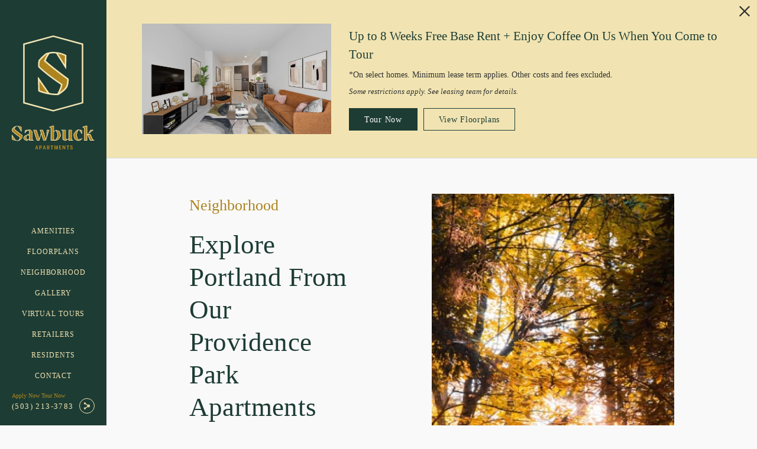

--- FILE ---
content_type: text/html; charset=UTF-8
request_url: https://liveatsawbuck.com/neighborhood/
body_size: 27263
content:
<!DOCTYPE html>
<!-- File Created: Sun, 18 Jan 2026 17:21:19 -0600 -->
<html xml:lang="en" lang="en"  class="html-neighborhood">
<head>
  <meta charset="UTF-8" />
  <!-- Google Tag Manager -->
<script>(function(w,d,s,l,i){w[l]=w[l]||[];w[l].push({'gtm.start':
new Date().getTime(),event:'gtm.js'});var f=d.getElementsByTagName(s)[0],
j=d.createElement(s),dl=l!='dataLayer'?'&l='+l:'';j.async=true;j.src=
'//www.googletagmanager.com/gtm.js?id='+i+dl;f.parentNode.insertBefore(j,f);
})(window,document,'script','dataLayer','GTM-TX44VRX');</script>
<!-- End Google Tag Manager -->
  <meta name="description" content="Discover the beauty of Sawbuck. Browse the gallery for an inside look at our apartments near Downtown Portland. Apply online today!" />
  <meta name="robots" content="index,follow" />
  <meta name="author" content="Sawbuck" />
  <meta name="copyright" content="&copy; 2026 Sawbuck" />
  <meta name="generator" content="Jonah Systems, LLC - www.jonahdigital.com" />
  <meta name="viewport" content="width=device-width, initial-scale=1.0">
  <meta property="og:title" content="Goose Hollow Apartments Near Downtown Portland | Sawbuck " />
  <meta property="og:description" content="Discover the beauty of Sawbuck. Browse the gallery for an inside look at our apartments near Downtown Portland. Apply online today!" />
  <meta property="og:url" content="https://liveatsawbuck.com/neighborhood/" />
  <meta property="og:image" content="https://liveatsawbuck.com/assets/images/cache/og-image-85e5cd043e537a51d534c8ba0df0c45c.jpg" />
  <meta property="og:image:type" content="image/jpeg" />

  <link rel="apple-touch-icon-precomposed" href="https://liveatsawbuck.com/assets/images/cache/iPad-1a76a81bb2fbbd233d71e37732e1306c.png" />
  <link rel="shortcut icon" href="/assets/images/favicon.png" />

      <link rel="canonical" href="https://liveatsawbuck.com/neighborhood/" />
  
  <title>Goose Hollow Apartments Near Downtown Portland | Sawbuck </title>

  <link rel="stylesheet" href="https://liveatsawbuck.com/views/site/css/screen.css?v=1754073904">

  <script>
    var useSiteAnimations = true;
    var usingHyLyTour = false;
    var introSettings = null;
  </script>

  <style>
    @import url("https://fonts.jonahsystems.com/fonts/liveatsawbuck_com/benton-sans/stylesheet.css"); @import url("https://fonts.jonahsystems.com/fonts/liveatsawbuck_com/benton-sans/stylesheet.css");.themer-logo{max-width:100%;} .themer-logo--mobile { display:none; } @media (max-width: 980px) {.themer-logo--mobile {display:block;}.themer-logo--mobile + .themer-logo--full {display: none;}}.themer-logo--main{width:160px;}@media (max-width: 1180px) {.themer-logo--main{width:170px;}}@media (max-width: 808px) {.themer-logo--main{width:150px;}}@media (max-width: 480px) {.themer-logo--main{width:130px;}}.themer-logo--splash{width:350px;}@media (max-width: 980px) {.themer-logo--splash{width:300px;}}@media (max-width: 808px) {.themer-logo--splash{width:200px;}}@media (max-width: 480px) {.themer-logo--splash{width:140px;}}.themer-logo--subpage{width:160px;}@media (max-width: 1180px) {.themer-logo--subpage{width:170px;}}@media (max-width: 808px) {.themer-logo--subpage{width:150px;}}@media (max-width: 480px) {.themer-logo--subpage{width:130px;}}.themer-logo--fya{width:120px;}@media (max-width: 1180px) {.themer-logo--fya{width:100px;}}@media (max-width: 980px) {.themer-logo--fya{width:90px;}}@media (max-width: 808px) {.themer-logo--fya{width:80px;}}@media (max-width: 480px) {.themer-logo--fya{width:70px;}}.popdown__alert {background-color: #1d3c34;}.amenity__expand {border-color: #1d3c34;}.fpm__available-now-button:hover,.picker__confirm,.fpm-unit-details__toggle-item,.fpm-floorplan-listing__details-button:hover,.fpm__filter-checkbox-button--active,.fpm-floorplan-listing__result-wrap--active,.fpm__available-now-button--active,.picker__day--selected,.picker__day--selected:hover,.fpm-unit-details__button:hover {background: #1d3c34 !important;}.fpm-unit-details__similar-unit-header {background: #1d3c34;}.fpm-floorplan-listing__result-wrap--active > p {color: #fff;}.fpm__expand,.fpm-form__field--submit,.fpm__expand-icon,.fpm-check-availability__cell-link,.fpm__floorplate-results > span,.fpm-unit-details__button,.fpm__filter-clear,.fpm__available-now-button,.fpm-floorplan-listing__details-button {color: #1d3c34;}.fpm__floorplate-unit--available * {fill: #1d3c34;}.fpm__building-floor--active * {fill: #1d3c34 !important;opacity: .7;}.fpm__building-floor--active:hover * {fill: #1d3c34 !important;opacity: .9;}.fpm__loading svg path,.fpm-check-availability__cell-link--icon svg,.fpm__floorplate-unit--available {fill: #1d3c34 !important;}/* Border Color */.fpm__expand,.fpm-form__field:focus,.fpm__available-now-button,.fpm-floorplan-listing__details-button,.fpm-unit-details__button,.fpm__filter-clear,.fpm-form__field--submit,.picker__day--selected {border-color: #1d3c34;}/* Border Top Color */.picker__day--selected:before {border-top-color: #1d3c34;}.fpm-check-availability__cell-link, .fpm-unit-details__title, .fpm__expand, .fpm__filter-tag-link, .fpm__filter-field, .fpm__filter-checkbox-button{padding-top: 1px;}.fpm__filter-clear, .fpm__floorplate-header .fpm__floorplate-column  {padding-top: calc(2px + 1px);}.fpm-floorplan-listing__details-button {padding-top: calc(12px + 1px);}.fpm-unit-details__button, .fpm-form__field--submit {padding-top: calc(14px + 1px);}.fpm-unit-details__toggle-link {padding-top: calc(11px + 1px);}.fpm-unit-details--enhanced .fpm-unit-details__title-wrap,.fpm-unit-details--enhanced .fpm-unit-details__button,.fpm-unit-details--enhanced .fpm-unit-details__similar-unit-header,.fpm-unit-details--enhanced .fpm-check-availability__cell-link,.fpm-unit-details.fpm-unit-details--enhanced .form__field--submit{background:none !important;}.fpm-unit-details--enhanced .fpm-unit-details__button, .fpm-unit-details--enhanced .fpm-unit-details__button:hover {color: #1d3c34!important;}.primary-text-color, .homepage__about-content--link, .homepage__about-button, .homepage__amenity-group-button, .homepage__location-button, .footer__button, .homepage__amenity-group-toggle span,.navigation__section-title, .navigation__link:hover, .navigation__section-link:hover, .page h1, .amenity__featured-nav a.flex-active,.footer-callout__container a,.floorplan-filter__button, .floorplan-listing__details-button, .floorplan-details__button,.floorplan-filter__select a,.floorplan-details__panel-breadcrumb,.form__field--submit,.floorplan-details__toggle-link,.modal__close,.amenity__expand, .contact__column-button, .neighborhood__map-title a, .neighborhood__walkscore-link, .ebrochure__button, .form__field--submit, .form__confirm-text a, .page__header-buttons:not(.page__header-buttons--alt) a, .page__button, .homepage__rotator-content-link:hover, .homepage__about-button, .homepage__amenity-group-button, .homepage__location-button, .homepage__instagram-username,.page__button,.neighborhood__poi-category-link--active,.map__infobox-poi-link,.header--side .header__navigation-button:hover,.amenity__group-gallery a,.floorplan-filter__results span,.homepage__rotator-location-bar-column a,.homepage__rotator-location-bar-column:nth-child(1) a,.homepage__amenity-tab--active,.site-map__link:hover,.amenity__featured-nav a:hover,.floorplan-filter__reset,.floorplan-details__panel-breadcrumb,.check-availability__cell-link,.page .faux-h1,.page__content a {color: #1d3c34;}.primary-border-color, .homepage__about-button, .homepage__amenity-group-button, .homepage__location-button, .footer__button,.footer-callout__container a,.floorplan-filter__button, .floorplan-listing__details-button, .floorplan-details__button,.floorplan-filter__select a span,.form__field--submit,.floorplan-details__button-wrap-item:nth-child(3) .floorplan-details__button,.page__button,.neighborhood__map-title a,.map__infobox-poi-link,.map__infobox-poi-link,.gallery__thumb-slider .slides li.flex-active-slide,.contact__column-button,.page__header-buttons a,.neighborhood__walkscore-link,.homepage__instagram-username,.homepage__amenity-tab--active,.floorplan-filter__field:focus, .ebrochure__input:focus, .form__field:focus,.floorplan-filter__check span,.floorplan-filter__select a span.check,.ebrochure__button {border-color: #1d3c34;}.primary-fill-color *, .homepage__amenity-group-toggle span svg *, .homepage__map-embed-label svg *,.floorplan-filter__select a span svg *,.map__infobox-pinpoint-svg svg *,.page__button svg *,.contact__social-link svg *,.homepage__instagram-username svg *,.homepage__rotator-location-bar-column a svg *,.floorplan-details__panel-breadcrumb svg * {fill: #1d3c34;}$section_primary_stroke_color {stroke: #1d3c34;}.primary-background-color, .homepage__rotator-content-link, .navigation__link:after,.header.header--top.header--subpage,.floorplan-filter__select a.active span.check,.page__header-buttons--alt a:hover,.floorplan-filter__button:hover, .floorplan-listing__details-button:hover, .floorplan-details__button:hover,.floorplan-details__toggle-link--active,.floorplan-details__button-wrap-item:nth-child(3) .floorplan-details__button,.picker__confirm,.header--side,.page__divider,.popdown__button,.share-loader__circle,.header--fixed:not(.header--contained), body.header-style-side .header--top,.homepage__rotator-color-overlay,.neighborhood__map-nav-item--refresh::before,.homepage__map-embed-color-overlay,.homepage-embed .mfp-close, .maglightbox .mfp-close,.floorplan-filter__check.active span,.picker--focused .picker__day--selected {background-color: #1d3c34;}@media (max-width: 808px) {.popdown__close {background: #1d3c34;}}.footer-bottom { height: 150px; }@media (max-width: 808px) {.footer-bottom { height: 100px; }}.vertaligner {position: relative;top: 1px;}/* Featured Amenity Words */@media (min-width: 809px){.amenity__featured-nav a {font-size: 7rem;}}@media (max-width: 1380px) and (min-width: 809px){.amenity__featured-nav a {font-size: 6.5rem;padding: 14px 0;line-height: 5rem;}}@media (max-width: 1180px) and (min-width: 809px){.amenity__featured-nav a {font-size: 5rem;padding: 10px 0;line-height: 4rem;}}@media (max-width: 980px) and (min-width: 809px){.amenity__featured-nav a {font-size: 4.2rem;padding: 10px 0;line-height: 4rem;}}/* Featuerd Amenity Words Container */@media (min-width: 809px){.amenity__featured-nav {padding-right: 50px;}}/* Featured Amenity Rotator Container */@media (min-width: 809px){.amenity__featured-slides {width: 45%;}}@media (max-width: 980px) and (min-width: 809px){.amenity__featured-slides {width: 48%;}}/* Featured Amenity Image */@media (max-width: 1380px) and (min-width: 809px){.amenity__featured-slides li {height: 350px;}}@media (max-width: 1180px) and (min-width: 809px){.amenity__featured-slides li {height: 300px;}}.header.header--contained .header__logo-wrap, .header--contained .header__navigation-button--hamburger, .header--contained .header__navigation-button--hamburger:hover, .header.header--top.header--subpage:not(.header--contained) {background-color: #1d3c34;}.team__button {color: #1d3c34;border-color: #1d3c34;}body, a,  .form__label, .form__field, .form__field--select, .map__infobox-poi-address, .homepage-embed .mfp-close, .maglightbox .mfp-close,.fancybox-container, .popdown, .fpm,.fpm-floorplan-listing__details-button,.fpm-unit-details__button {font-family: 'BentonSansCondensed-Regular' !important;}.services__name, .navigation__link, .homepage__about-title, .homepage__amenity-group-title, .homepage__location-title, .homepage__location-column--poi p, .homepage__instagram-title, .homepage__form-title, .amenity__featured-nav a, .amenity__group-title, .footer-callout__container p, .page h3, .floorplan-listing__title, .floorplan-details__title, .page h5, .neighborhood__map-title-header, .page h4, .contact__column-title, .homepage__opening h2,.homepage__rotator-content-title,.fya__step-header,.fya__list-item-title,.fya__details-title,.picker__custom-header,.fya__my-apartments-title,.form__confirm-header,.fya__list-item-availability,.homepage__callout-title,.modal__body h2,.neighborhood__walkscore-list li span,.site-map__link,.popdown--3 .popdown__title, .popdown__title,.fpm__floorplate-title,.fpm-floorplan-listing__title,.fpm-unit-details__title,.fpm-unit-details__form-title,.fpm-unit-details__similar-unit-header.services__name,   .navigation__link,   .homepage__about-title,   .homepage__amenity-group-title,   .homepage__location-title,   .homepage__location-column--poi p,   .homepage__instagram-title,   .homepage__form-title,   .amenity__featured-nav a,   .amenity__group-title,   .footer-callout__container p,   .page h3,   .floorplan-listing__title,   .floorplan-details__title,   .page h5,   .neighborhood__map-title-header,   .page h4,   .contact__column-title,   .homepage__opening h2,   .homepage__rotator-content-title,  .picker__custom-header,  .form__confirm-header,  .homepage__callout-title,  .modal__body h2,  .neighborhood__walkscore-list li span,  .site-map__link,  .popdown--3 .popdown__title,   .popdown__title,   .fpm__floorplate-title,  .fpm-floorplan-listing__title,  .fpm-unit-details__title,  .fpm-unit-details__form-title,  .fpm-unit-details__similar-unit-header,.page__content h1, .page__content h2, .residents .page__titles h2, .page h5, .page .page__subtitle-alt, .page h3, .page .page__subtitle, .page h4, .page .page__subtitle-alt-2 {font-family: 'BentonSansWide-Book' !important;}.form__label--infield {top: 13px;}.fya-button:not(.fya-button--fixed-header),.fya__step-bottom-panel, .fya__step-button,.fya__list-item--hovered:not(.fya__list-item--no-check):before,.fya__list-item--selected:not(.fya__list-item--no-check):before,.fya__list-item--selected:not(.fya__list-item--no-check) .fya__list-item-nearby,.fya__details-header,.fya__details-button:hover, .fya__my-apartments-list-empty a:hover, .form__field--submit:hover, .form__confirm-text a:hover,.fya__details-toggle--floor a,.fya__form-checkbox.selected,.fya__step-choice.selected,.fya__details-button--active-tour-form,.fya__details-button--active-tour-form {background-color: #1d3c34;}.fya__result-count--number, .fya__result-count-buttons a, .fya__list-item--selected:not(.fya__list-item--no-check) p, .fya__list-item--selected:not(.fya__list-item--no-check) .fya__list-item-availability,.fya__details-modal-close,.fya__details-button, .fya__my-apartments-list-empty a, .form__field--submit, .form__confirm-text a,.fya__my-apartments-subtitle span,.fya__refine-results,.fya__form-checkbox,.fya__story a,.fya__details-toggle--group a {color: #1d3c34;}.fya__step-choice, .fya__result-count-buttons a:not(:last-child):not(.hidden)+a:not(.hidden), .fya__list-item--hovered:not(.fya__list-item--no-check),.fya__list-item--selected:not(.fya__list-item--no-check),.fya__details-button, .fya__my-apartments-list-empty a, .form__field--submit, .form__confirm-text a,.fya__form-field:focus, .form__field:focus {border-color: #1d3c34;}.fya__details-modal-close svg *,.fya__list-item-button:hover svg *,.fya__refine-results svg * {fill: #1d3c34;stroke: #1d3c34;}.fya, .fya__form-field {font-family: 'BentonSansCondensed-Regular';}.fya__step-header,  .fya__list-item-title,  .fya__details-title,  .fya__my-apartments-title,  .fya__list-item-availability,.fya__my-apartments-list-item-title {font-family: 'BentonSansWide-Book';}.fya__details-button--active-tour-form:after {border-top-color: #1d3c34;}.spm__available-now-button:hover,.picker__confirm,.spm-unit-details__toggle-item,.spm-floorplan-listing__details-button:hover,.spm__filter-checkbox-button--active,.spm-floorplan-listing__result-wrap--active,.spm__available-now-button--active,.picker__day--selected,.picker__day--selected:hover,.spm-unit-details__button:hover,.spm-unit-table__heading,.spm-amenity__title span,.spm-tooltip__heading {background: #1d3c34 !important;}.spm-unit-details__similar-unit-header {background: #1d3c34;}.spm-floorplan-listing__result-wrap--active > p {color: #fff;}.spm-unit-table__unit,.spm__expand,.spm-form__field--submit,.spm__expand-icon,.spm-check-availability__cell-link,.spm__floorplate-results > span,.spm-unit-details__button,.spm__filter-clear,.spm__available-now-button,.spm-floorplan-listing__details-button {color: #1d3c34;}.spm-unit-table__cell-loading svg *,.spm__building--available>[id^=building],.spm__loading-tooltip svg *,.spm__building-floor--active * {fill: #1d3c34 !important;}.spm__building--available:hover>[id^=building] {fill: #1d3c34 !important;opacity: .8;}.spm__building-floor--active:hover * {fill: #1d3c34 !important;opacity: .9;}.spm__loading svg path,.spm-check-availability__cell-link--icon svg,.spm__floorplate-unit--available {fill: #1d3c34 !important;}/* Border Color */.spm__expand,.spm-form__field:focus,.spm__available-now-button,.spm-floorplan-listing__details-button,.spm-unit-details__button,.spm__filter-clear,.spm-form__field--submit,.picker__day--selected {border-color: #1d3c34;}/* Border Top Color */.picker__day--selected:before {border-top-color: #1d3c34;}.spm-check-availability__cell-link, .spm-unit-details__title, .spm__expand, .spm__filter-tag-link, .spm__filter-field, .spm__filter-checkbox-button{padding-top: 1px;}.spm__filter-clear, .spm__floorplate-header .spm__floorplate-column  {padding-top: calc(2px + 1px);}.spm-floorplan-listing__details-button {padding-top: calc(12px + 1px);}.spm-unit-details__button, .spm-form__field--submit {padding-top: calc(14px + 1px);}.spm-unit-details__toggle-link {padding-top: calc(11px + 1px);}.walkthroughs__tab:hover:not(.gallery__tab--active) {color: #1d3c34;}@media (min-width: 660px) {.walkthrough__action-button {background-color: #1d3c34;}}.walkthroughs__tab {font-family: 'BentonSansCondensed-Regular';}.floorplan-tabs__item--active {border-color: #1d3c34;color: #1d3c34;}.interactive-embed .mfp-close {background-color: #1d3c34 !important;}@media (max-width: 808px) {.floorplan-tabs__item--listing {border-color: #1d3c34;color: #1d3c34;}}.reviews-manager__title {font-family: 'BentonSansWide-Book';}.hy-close:before {color: #1d3c34;}.landing-page__content h2, .landing-page__content h3, .landing-page__content h4, .landing-page__content h5, .landing-page__content h6 {font-family: 'BentonSansWide-Book' !important;}.landing-page__content h2, .landing-page__content h4, .landing-page__buttons a, .landing-page__content a {color: #1d3c34;}.landing-page__buttons a {border-color: #1d3c34;}.retail-page__retailer-button {background-color: #1d3c34;}.retail-page__retailer-description--truncate-link {color: #1d3c34;}.retail-page__retailer-name {font-family: 'BentonSansWide-Book';}.gallery2__link::before {background-color: #1d3c34;}/*HOMEPAGE*/.header--side .header__navigation li a, .header--side .header__navigation-share-link, .homepage__rotator-content-title, .homepage__rotator-content-subtitle, .homepage__rotator-content-link, .homepage__amenity-gallery-nav a, .footer-callout__container p, .footer-callout__container a, .neighborhood__map-category a p,.gallery__caption, .gallery__nav-list a {color: #f1e4b2;}.header--side .header__navigation li a::after {background: #f1e4b2;}.header--side .header__navigation-button, span.floorplan-listing__details-button {color: #ad841f; border-color: #ad841f;}.header--side .header__navigation-button:hover, .homepage__rotator-content-link:hover {background: #f1e4b2;}.header--side .header__navigation-share-toggle {border-color: #f1e4b2;}.header--side .header__navigation-share-toggle svg * {fill: #f1e4b2;}.page__button svg * {fill: #ad841f!important;}.homepage__rotator-content-link {background-color: #ad841f; margin: 0 auto; margin-top: 20px;}.homepage__rotator-content-title, .homepage__rotator-content-subtitle {text-align: center;}.homepage__opening h2, .homepage__about-title, .homepage__amenity-group-title, .homepage__location-title, .homepage__location-column--poi p, .homepage__instagram-title, .homepage__form-title, .homepage__about-content, .homepage__amenity-group-description, .homepage__amenity-group ul li, .homepage__location-description, .homepage__location-column--poi ul li, .homepage__form-content,.amenity__featured-nav a, .amenity__group-title, .page h3, .page .page__subtitle, .page h5, .page .page__subtitle-alt, .page__content,.neighborhood__map-title-header, .neighborhood__poi-category-item-link, .neighborhood__walkscore-list li, .page h4, .page .page__subtitle-alt-2, .contact__column-title, .contact__column-link {color: #1d3c34;}.homepage__amenity-gallery-nav a.flex-active, .gallery__nav-list a.active {background: rgba(29, 60, 52, .8);}.homepage__amenity-gallery-nav a {font-weight: 400;}.homepage__amenity-group-toggle {background-color: #1d3c34;}.homepage__amenity-group-toggle:hover {background-color: #1d3c34;}.homepage__amenity-group-toggle span {color: #ffffff;}.homepage__amenity-group-toggle span svg * {fill: #ffffff;}.homepage__amenity-group-toggle span:hover {color: #f1e4b2;}.homepage__amenity-group-toggle span:hover svg * {fill: #f1e4b2;}.homepage__callout-link, .footer-callout__container, .neighborhood__map-category a {background: #1d3c34;}.homepage__callout {display: none;}.homepage__opening h2 {background-color: #f1e4b2; padding: 50px; text-align: center;}/*SUBPAGE*/.amenity__group-content {font-size: 2.3rem;}.amenity__featured-nav a {font-size: 3.4rem; line-height: 34px;}.amenity__group-features li:after {background: #ad841f; opacity: .6;}.page h1, .page .faux-h1, .amenity__featured-nav a span:hover, .navigation__section-title {color: #ad841f;}.footer-callout__container a {border-color: #f1e4b2;}.neighborhood__map-category a[data-selected="true"]>div:after {border-top: 12px solid #1d3c34;}.contact__social-link svg * {fill: #ad841f;}.page__button-wrap a {color: #ad841f; border: #ad841f;}.neighborhood__map-title a {color: #ad841f; border-color: #ad841f;}.site-map__link {color: #1d3c34; font-size: 3.4rem; line-height: 50px;}.site-map__link:hover {color: #ad841f;}.neighborhood__map-title-header {font-size: 5.4rem;}.map__infobox-poi-link {color: #f1e4b2; border-color: #f1e4b2;}.navigation__link:hover, .navigation__section-link:hover {color: #f1e4b2;}.navigation__link::after {background-color: #f1e4b2;}/*FIND YOUR APARTMEMNT*/.fya__step-choice {border-color: #f1e4b2;}.fya__result-count--number, .fya__result-count-buttons a {color: #f1e4b2;}/*MOBILE*/@media (max-width: 1180px) {.amenity__featured-nav a {line-height:30px; font-size: 2.8rem;}.neighborhood__map-title-header {font-size: 4.2rem;}}@media (max-width: 980px) {.gallery__nav-list a {color: #1d3c34;}.neighborhood__map-title-header {font-size: 3.8rem;}.homepage__rotator-location-bar-button-content {color: #f1e4b2;}.homepage__rotator-location-bar-column a svg * {fill: #f1e4b2;}}@media (max-width: 880px) {.neighborhood__map-title-header {font-size: 3rem;}}.page__button-alt, .form__checkbox-fake--checked {background-color: #1d3c34;}.page__button-alt:hover {border-color: #1d3c34;color:#1d3c34;}.ff__title {color:#1d3c34 !important;}.ff__section-title, .ff__floorplan-title,.ff__subtitle {font-family:'BentonSansWide-Book' !important;}.floorplan-details__toggle-link--walkthrough {background-color: #1d3c34;border-color: #1d3c34;color: #fff;}/*************************************** Custom Buttons**************************************/html:not(.button-shape-underlined) body.using-button-shape .button-style-outlined-primary,html:not(.button-shape-underlined) body.using-button-shape a.button-style-outlined-primary,html:not(.button-shape-underlined) body.using-button-shape button.button-style-outlined-primary,body.using-button-shape .button-style-underlined-primary,body.using-button-shape a.button-style-underlined-primary,body.using-button-shape button.button-style-underlined-primary {color: #1d3c34;border-color: #1d3c34;background-color: transparent;}html:not(.button-shape-underlined) body.using-button-shape .button-style-outlined-primary:hover,html:not(.button-shape-underlined) body.using-button-shape a.button-style-outlined-primary:hover,html:not(.button-shape-underlined) body.using-button-shape button.button-style-outlined-primary:hover {background-color: #1d3c34;color: #fff;}html:not(.button-shape-underlined) body.using-button-shape .button-style-filled-primary,html:not(.button-shape-underlined) body.using-button-shape a.button-style-filled-primary,html:not(.button-shape-underlined) body.using-button-shape button.button-style-filled-primary,body:not(.using-button-shape) .floorplan-filter__button:hover {color: #fff;border-color: #1d3c34;background-color: #1d3c34;}html.button-shape-underlined body.using-button-shape .button-style-filled-primary,html.button-shape-underlined body.using-button-shape .button-style-outlined-primary,html.button-shape-underlined body.using-button-shape a.button-style-filled-primary,html.button-shape-underlined body.using-button-shape a.button-style-outlined-primary,html.button-shape-underlined body.using-button-shape button.button-style-filled-primary,html.button-shape-underlined body.using-button-shape button.button-style-outlined-primary {border-color: #1d3c34;color: #1d3c34;background-color: transparent;}html.button-shape-underlined body.using-button-shape .button-style-filled-primary:hover,html.button-shape-underlined body.using-button-shape .button-style-outlined-primary:hover,html.button-shape-underlined body.using-button-shape a.button-style-filled-primary:hover,html.button-shape-underlined body.using-button-shape a.button-style-outlined-primary:hover,html.button-shape-underlined body.using-button-shape button.button-style-filled-primary:hover,html.button-shape-underlined body.using-button-shape button.button-style-outlined-primary:hover {border-color: #1d3c34;color: #1d3c34;opacity: .8;background-color: transparent;}html:not(.button-shape-underlined) body.using-button-shape .page-tabs__item.active {background-color: #1d3c34;color: #fff !important;}html.button-shape-underlined body.using-button-shape .page-tabs__item.active,body:not(.using-button-shape) .page-tabs__item.active {color: #1d3c34;border-color: #1d3c34;}/*************************************** New Color Options/Settings**************************************/.header--side, .header--subpage, .header--fixed {}.header--fixed {}.homepage__amenity-group-toggle {}.homepage__amenity-group-toggle span {}.homepage__amenity-group-toggle svg * {}.homepage__amenity-group-toggle svg * {}.footer-callout__container {}html.bullet-style-bullets .amenity__group-features li:before {top:1px!important;}.map__infobox-pinpoint-svg svg * {}html.bullet-style-lines .homepage__location-column--poi ul li:not(:last-child):after,html.bullet-style-lines .homepage__amenity-group ul li:not(:last-child):after,html.bullet-style-lines .services__list li:after,html.using-bullet-style.bullet-style-lines .ff__section-content ul li:not(:last-child):after,html:not(.using-bullet-style) .amenity__group-features li:after,html.bullet-style-lines .amenity__group-features li:after {}.gallery__nav-list a.active,.homepage__amenity-gallery-nav a.flex-active {}.homepage__opening{background-image: url(/themer/assets/HomepagePattern.png);background-size:cover;background-position:left top;background-repeat:no-repeat;background-attachment:scroll;}.homepage__location{background-image: url(/themer/assets/subpage_pattern.png);background-size:700px;background-position:left calc(100% + 80px);background-repeat:repeat-x;}@media (max-width:808px) {.homepage__location{background-size:400px;background-position:left calc(100% + 80px);}}.footer-callout, .footer-bottom{background-image: url(/themer/assets/subpage_pattern.png);background-size:700px;background-position:left calc(100% + 80px);background-repeat:repeat-x;}@media (max-width:808px) {.footer-callout, .footer-bottom{background-size:400px;background-position:left calc(100% + 80px);}}  </style>

      <style>
                    #award_logo_2, #award_logo_mobile_2 {
                      width: 150px;
          
                        position: relative;
              top: 10px;
                  }

                  @media (max-width: 1180px) {
            #award_logo_2, #award_logo_mobile_2 {
              width: 125px;
            }
          }
          @media (max-width: 980px) {
            #award_logo_2, #award_logo_mobile_2 {
              width: 100px;
            }
          }
                      #award_logo_3, #award_logo_mobile_3 {
                      width: 130px;
          
                  }

                  @media (max-width: 1180px) {
            #award_logo_3, #award_logo_mobile_3 {
              width: 108.33333333333px;
            }
          }
          @media (max-width: 980px) {
            #award_logo_3, #award_logo_mobile_3 {
              width: 86.666666666667px;
            }
          }
                  </style>
  
        <script src="//cdn.jonahdigital.com/widget/dist/widget.min.js?v=1768420592360"></script>
  </head>

<body class="header-style-side    subpage">

<!-- Google Tag Manager (noscript) -->
<noscript><iframe src="https://www.googletagmanager.com/ns.html?id=GTM-TX44VRX"
height="0" width="0" style="display:none;visibility:hidden"></iframe></noscript>
<!-- End Google Tag Manager (noscript) -->

<div role="navigation" aria-label="Accessibility quick links">
  <div>
    <a href="#content" class="skip-to-content sr-only sr-only-focusable background">Skip to main content</a>
  </div>

  </div>

  <div data-tooltip="pet-policy" class="tooltip">
    Sawbuck is a pet-friendly community. For more detail on fees and restrictions, visit our website or give us a call.  </div>

  <div data-modal="pet-policy" class="modal">
    <div data-modal-container class="modal__container">
      <a class="modal__close" data-modal-close href="">&times;</a>
      <div class="modal__body">
        <h2>Our Pet Policy</h2>
        <p>Sawbuck is a pet-friendly community. For more detail on fees and restrictions, visit our website or give us a call.</p>
      </div>
    </div>
  </div>

  <div data-modal="take-a-tour" class="modal">
    <div data-modal-container class="modal__container">
      <a class="modal__close" data-modal-close href="">&times;</a>
      <div class="modal__body">
        <h2>Learn More</h2>
            <div id="third-party-form-embed-wrap" class="third-party-form-embed"><script id='jonah-form-embed-script'>JonahWidget.embed({id: 'liveatsawbuck', type: 'tour', vendor: 'hyly', scheduleStart: true});</script></div>      </div>
    </div>
  </div>

<div data-modal="floorplan-details" class="modal modal--floorplan">
  <div data-modal-container class="modal__container">
    <a class="modal__close" data-modal-close href="">&times;</a>
    <div id="floorplan-modal-body" class="modal__body">
    </div>
  </div>
</div>



  <div
    class="popdown-stage"
    id="popdown-outer-stage"
    style="overflow:hidden;"
    data-show="1"
    data-async="1"
    data-fullscreen="0"
    data-count="1"
    data-auto-rotate="0"
          data-async-data="{&quot;accent_color&quot;:&quot;1d3c34&quot;,&quot;dark_palette_color&quot;:&quot;AC8420&quot;,&quot;light_palette_color&quot;:&quot;F1E4B2&quot;}"
      >

  
  </div>



<div class="body-wrap" role="main">

  <div class="header header--side" id="header-side">
    <a href="/" class="header__logo-wrap header__logo-wrap--main">
      <img class="themer-logo themer-logo--subpage themer-logo--mobile" src="/themer/assets/logo/mobile_logo_subpage_1605813977.svg" title="Sawbuck" alt="Sawbuck" /><img class="themer-logo themer-logo--subpage themer-logo--full" src="/themer/assets/logo/logo_subpage_1605813943.svg" title="Sawbuck" alt="Sawbuck" />    </a>

    <div class="header__navigation">
      <ul class="header__navigation-list ">
                  <li>
            <a href="/amenities/" target="_self">
              <span class="vertaligner">Amenities</span>
            </a>
          </li>
                  <li>
            <a href="/floorplans/" target="_self">
              <span class="vertaligner">Floorplans</span>
            </a>
          </li>
                  <li>
            <a href="/neighborhood/" target="_self">
              <span class="vertaligner">Neighborhood</span>
            </a>
          </li>
                  <li>
            <a href="/gallery/" target="_self">
              <span class="vertaligner">Gallery</span>
            </a>
          </li>
                  <li>
            <a href="https://liveatsawbuck.com/virtual-tours/" target="_self">
              <span class="vertaligner">Virtual Tours</span>
            </a>
          </li>
                  <li>
            <a href="https://liveatsawbuck.com/p/retail/" target="_self">
              <span class="vertaligner">Retailers</span>
            </a>
          </li>
                  <li>
            <a href="/residents/" target="_self">
              <span class="vertaligner">Residents</span>
            </a>
          </li>
                  <li>
            <a href="/contact/" target="_self">
              <span class="vertaligner">Contact</span>
            </a>
          </li>
              </ul>

              <a href="https://liveatsawbuck.com/floorplans/" target="_self" class="header__navigation-button button-style-outlined-white">
         <span class="vertaligner"> Apply Now</span>
        </a>
      
              <a href="https://liveatsawbuck.com/p/tour-now/" target="_self" class="header__navigation-button button-style-outlined-white">
          <span class="vertaligner">Tour Now</span>
        </a>
      
      <div class="header__navigation-share">
                  <a  data-hook="tel-href"  title="Call Us" aria-label="Call Us at (503) 213-3783" class="header__navigation-share-link" href="tel:5032133783">
            <span  data-hook="tel-text"  class="vertaligner">(503) 213-3783</span>
          </a>
        
        <div class="header__navigation-share-wrap" data-js-hook="share-parent" style="position: relative;">
          <div class="share-loader share-loader--side-menu" data-js-hook="share-loader" style="display:none;">
            <div class="share-loader__circle share-loader__circle--1"></div>
            <div class="share-loader__circle share-loader__circle--2"></div>
            <div class="share-loader__circle share-loader__circle--3"></div>
          </div>
          <div class="share-this-popup" data-js-hook="share-this-popup" data-script="/share-this-popup/" data-tweet-filter="GLOBAL">
            <!-- populated via AJAX -->
          </div>
          <a class="header__navigation-share-toggle" data-js-hook="share-link" rel="nofollow" href="">
            <svg width="370px" height="412px" viewBox="0 0 370 412" version="1.1" xmlns="http://www.w3.org/2000/svg" xmlns:xlink="http://www.w3.org/1999/xlink">
    <!-- Generator: Sketch 49.1 (51147) - http://www.bohemiancoding.com/sketch -->
    <title>Page 1</title>
    <desc>Created with Sketch.</desc>
    <defs>
        <polygon id="path-1" points="0.0005 0 370 0 370 411.9999 0.0005 411.9999"></polygon>
    </defs>
    <g id="Symbols" stroke="none" stroke-width="1" fill="none" fill-rule="evenodd">
        <g id="Icon-/-Social-/-Share-/-Light">
            <g id="Page-1">
                <mask id="mask-2" fill="white">
                    <use xlink:href="#path-1"></use>
                </mask>
                <g id="Clip-2"></g>
                <path d="M285.8145,121.8149 C270.7935,121.8149 256.6935,125.7529 244.4855,132.6489 C236.4185,137.2059 226.4875,136.9239 218.6855,131.9279 L131.3755,76.0189 C124.6265,71.6969 120.3615,64.3989 119.8965,56.3979 C118.0845,25.2649 92.2125,-0.0001 60.0005,-0.0001 C26.8625,-0.0001 0.0005,26.8629 0.0005,59.9999 C0.0005,102.4859 42.8325,131.1559 81.8145,115.8979 C89.2725,112.9789 97.6805,113.8149 104.4255,118.1339 L179.5935,166.2679 C193.2385,175.0049 201.5685,190.1269 201.6295,206.3279 L201.6295,206.3399 C201.6925,222.0499 193.6975,236.6989 180.4665,245.1709 L104.4245,293.8639 C97.6895,298.1769 89.2625,299.0149 81.8145,296.0999 C42.7855,280.8279 0.0005,309.5739 0.0005,351.9999 C0.0005,385.1369 26.8625,411.9999 60.0005,411.9999 C92.1865,411.9999 118.0855,386.7589 119.8975,355.6029 C120.3605,347.6149 124.6375,340.2959 131.3765,335.9819 L218.6855,280.0719 C226.4785,275.0819 236.4265,274.7999 244.4855,279.3509 C256.6935,286.2469 270.7935,290.1859 285.8145,290.1859 C332.3085,290.1859 370.0005,252.4929 370.0005,205.9999 C370.0005,159.5059 332.3085,121.8149 285.8145,121.8149" id="Fill-1" fill="#D8D8D8" mask="url(#mask-2)"></path>
            </g>
        </g>
    </g>
</svg>          </a>
        </div>
      </div>
    </div>
  </div>
  
<div style="opacity: 0;display: none;" class="header header--top  header--subpage" id="header">
  <a class="header__logo-wrap header__logo-wrap--main" href="/">
    <img class="themer-logo themer-logo--subpage themer-logo--mobile" src="/themer/assets/logo/mobile_logo_subpage_1605813977.svg" title="Sawbuck" alt="Sawbuck" /><img class="themer-logo themer-logo--subpage themer-logo--full" src="/themer/assets/logo/logo_subpage_1605813943.svg" title="Sawbuck" alt="Sawbuck" />  </a>

  
  <div class="header__navigation">
          <a data-hook="tel-href"  title="Call Us" aria-label="Call Us at (503) 213-3783" class="header__navigation-button header__navigation-button--phone button-style-outlined-white" href="tel:5032133783">
        <span data-hook="tel-text"  class="vertaligner">(503) 213-3783</span>
      </a>
    
          <a href="https://liveatsawbuck.com/floorplans/" target="_self" class="header__navigation-button button-style-outlined-white">
        <span class="vertaligner">Apply Now</span>
      </a>
    
          <a  href="https://liveatsawbuck.com/p/tour-now/" target="_self" class="header__navigation-button button-style-outlined-white">
        <span class="vertaligner">Tour Now</span>
      </a>
    
    
          <a data-js-hook="menu-toggle" id="hamburger" class="header__navigation-button header__navigation-button--hamburger button-style-outlined-white" href="" aria-label="Open Menu" title="Open Menu" >
        <ul class="header__navigation-hamburger">
          <li class="header__navigation-hamburger-bun"></li>
          <li class="header__navigation-hamburger-bun"></li>
          <li class="header__navigation-hamburger-bun"></li>
        </ul>
      </a>
      </div>
</div>

    <div id="menu" class="navigation navigation--subpage" data-js-hook="adaptive-container">

      <div class="navigation__overlay" id="navigation-overlay" data-default-background="https://liveatsawbuck.com/assets/images/cache/Gallery-Assets-42-10181995bdaf2f11635eac0b1f0beff0.jpg" data-src="https://liveatsawbuck.com/assets/images/cache/Gallery-Assets-42-10181995bdaf2f11635eac0b1f0beff0.jpg"></div>

      <div class="navigation__container">
        <!-- <a data-js-hook="menu-toggle" class="navigation__close" href="">&times;</a> -->

        <div class="navigation__column">
          <div class="navigation__section">
            <p class="navigation__section-title">Menu</p>
            <ul class="navigation__list" role="navigation">
                                            <li class="navigation__item">
                  <a class="navigation__link" data-navigation-hover="https://liveatsawbuck.com/assets/images/cache/amenities-e5e0e6e26cce125586ee7b342e582f51.jpg" href="/amenities/" target="_self">
                    <span class="vertaligner">Amenities</span>
                  </a>
                </li>
                              <li class="navigation__item">
                  <a class="navigation__link" data-navigation-hover="https://liveatsawbuck.com/assets/images/cache/floorplans-6993a7d57243d03839438f69e6c47bd1.jpg" href="/floorplans/" target="_self">
                    <span class="vertaligner">Floorplans</span>
                  </a>
                </li>
                              <li class="navigation__item">
                  <a class="navigation__link" data-navigation-hover="https://liveatsawbuck.com/assets/images/cache/portland-c2135d6d33ce58d4e7d205c63a48c861.jpg" href="/neighborhood/" target="_self">
                    <span class="vertaligner">Neighborhood</span>
                  </a>
                </li>
                              <li class="navigation__item">
                  <a class="navigation__link" data-navigation-hover="https://liveatsawbuck.com/assets/images/cache/gallery-e153655b45727adc1b6ee8bdb5945da0.jpg" href="/gallery/" target="_self">
                    <span class="vertaligner">Gallery</span>
                  </a>
                </li>
                              <li class="navigation__item">
                  <a class="navigation__link" data-navigation-hover="" href="https://liveatsawbuck.com/virtual-tours/" target="_self">
                    <span class="vertaligner">Virtual Tours</span>
                  </a>
                </li>
                              <li class="navigation__item">
                  <a class="navigation__link" data-navigation-hover="" href="https://liveatsawbuck.com/p/retail/" target="_self">
                    <span class="vertaligner">Retailers</span>
                  </a>
                </li>
                              <li class="navigation__item">
                  <a class="navigation__link" data-navigation-hover="https://liveatsawbuck.com/assets/images/cache/residents-53890707023d2743357aa5efdc5e4b6a.jpg" href="/residents/" target="_self">
                    <span class="vertaligner">Residents</span>
                  </a>
                </li>
                              <li class="navigation__item">
                  <a class="navigation__link" data-navigation-hover="https://liveatsawbuck.com/assets/images/cache/contact-4aa3ea06a5acccbf651aa1086a0a9e30.jpg" href="/contact/" target="_self">
                    <span class="vertaligner">Contact</span>
                  </a>
                </li>
              
                              <li class="navigation__item navigation__item--mobile-only">
                  <a class="navigation__link" href="https://liveatsawbuck.com/floorplans/" target="_self">
                    <span class="vertaligner">Apply Now</span>
                  </a>
                </li>
              
                              <li class="navigation__item navigation__item--mobile-only">
                  <a  href="https://liveatsawbuck.com/p/tour-now/" target="_self" class="navigation__link">
                    <span class="vertaligner">Tour Now</span>
                  </a>
                </li>
                          </ul>
          </div>
        </div>
        <div class="navigation__column">
          <div class="navigation__section navigation__section--contact">
            <p class="navigation__section-title">Say Hello</p>

                          <a data-hook="tel-href"  title="Call Us" aria-label="Call Us at (503) 213-3783" href="tel:5032133783" class="navigation__section-link">
                <span data-hook="tel-text"  class="vertaligner">(503) 213-3783</span>
              </a>
            
            <a title="Get Directions" aria-label="Get Directions to 1725 SW Salmon St. Portland, OR 97205" href="https://goo.gl/maps/d7gkXN7hgPGQ6hQFA" target="_blank" class="navigation__section-link">
              <span class="vertaligner">
                1725 SW Salmon St. <br /> Portland, OR 97205
              </span>
            </a>

                      </div>

                      <div class="navigation__section navigation__section--social">
              <p class="navigation__section-title">Follow Us</p>
              <ul class="navigation__section-list">
                                  <li>
                    <a title="Facebook" class="navigation__section-link" href="https://www.facebook.com/LiveatSawbuck/" target="_blank">
                      Facebook                    </a>
                  </li>
                                  <li>
                    <a title="Instagram" class="navigation__section-link" href="https://www.instagram.com/liveatsawbuck/" target="_blank">
                      Instagram                    </a>
                  </li>
                              </ul>
            </div>
                  </div>
      </div>
          </div>
    <!-- <div role="main"> -->

<!-- <div class="header__control">
              <a class="header__control-button" target="_self" href="https://liveatsawbuck.com/floorplans/">Apply Now</a>
          </div> -->

<div class="page-wrap page-wrap--neighborhood">

<script>
  var mapSettings = {
    theme: {"id":"5","slug":null,"modify_date":"2018-04-30 09:58:23","create_date":"2022-11-04 13:34:58","home_color":"#ad841f","map_settings":"[\n    {\n        \"featureType\": \"administrative\",\n        \"elementType\": \"labels\",\n        \"stylers\": [\n            {\n                \"visibility\": \"on\"\n            }\n        ]\n    },\n    {\n        \"featureType\": \"administrative\",\n        \"elementType\": \"labels.text.fill\",\n        \"stylers\": [\n            {\n                \"color\": \"#a5a19e\"\n            }\n        ]\n    },\n    {\n        \"featureType\": \"landscape\",\n        \"elementType\": \"geometry.fill\",\n        \"stylers\": [\n            {\n                \"color\": \"#f2f0f0\"\n            }\n        ]\n    },\n    {\n        \"featureType\": \"landscape\",\n        \"elementType\": \"labels\",\n        \"stylers\": [\n            {\n                \"visibility\": \"off\"\n            }\n        ]\n    },\n    {\n        \"featureType\": \"landscape\",\n        \"elementType\": \"labels.icon\",\n        \"stylers\": [\n            {\n                \"visibility\": \"off\"\n            }\n        ]\n    },\n    {\n        \"featureType\": \"landscape.man_made\",\n        \"elementType\": \"labels\",\n        \"stylers\": [\n            {\n                \"visibility\": \"on\"\n            }\n        ]\n    },\n    {\n        \"featureType\": \"landscape.natural.landcover\",\n        \"elementType\": \"geometry.fill\",\n        \"stylers\": [\n            {\n                \"visibility\": \"off\"\n            }\n        ]\n    },\n    {\n        \"featureType\": \"landscape.natural.terrain\",\n        \"elementType\": \"geometry.fill\",\n        \"stylers\": [\n            {\n                \"color\": \"#000000\"\n            }\n        ]\n    },\n    {\n        \"featureType\": \"poi\",\n        \"elementType\": \"geometry.fill\",\n        \"stylers\": [\n            {\n                \"visibility\": \"off\"\n            }\n        ]\n    },\n    {\n        \"featureType\": \"poi\",\n        \"elementType\": \"labels.text.fill\",\n        \"stylers\": [\n            {\n                \"visibility\": \"off\"\n            }\n        ]\n    },\n    {\n        \"featureType\": \"poi\",\n        \"elementType\": \"labels.icon\",\n        \"stylers\": [\n            {\n                \"visibility\": \"off\"\n            }\n        ]\n    },\n    {\n        \"featureType\": \"road\",\n        \"elementType\": \"labels\",\n        \"stylers\": [\n            {\n                \"visibility\": \"on\"\n            }\n        ]\n    },\n    {\n        \"featureType\": \"road\",\n        \"elementType\": \"labels.text.fill\",\n        \"stylers\": [\n            {\n                \"visibility\": \"on\"\n            }\n        ]\n    },\n    {\n        \"featureType\": \"road\",\n        \"elementType\": \"labels.text.stroke\",\n        \"stylers\": [\n            {\n                \"visibility\": \"off\"\n            }\n        ]\n    },\n    {\n        \"featureType\": \"road\",\n        \"elementType\": \"labels.icon\",\n        \"stylers\": [\n            {\n                \"visibility\": \"off\"\n            }\n        ]\n    },\n    {\n        \"featureType\": \"road.highway\",\n        \"elementType\": \"geometry.fill\",\n        \"stylers\": [\n            {\n                \"color\": \"#dfdcdb\"\n            }\n        ]\n    },\n    {\n        \"featureType\": \"road.highway\",\n        \"elementType\": \"geometry.stroke\",\n        \"stylers\": [\n            {\n                \"color\": \"#c2bebc\"\n            }\n        ]\n    },\n    {\n        \"featureType\": \"road.highway\",\n        \"elementType\": \"labels\",\n        \"stylers\": [\n            {\n                \"visibility\": \"off\"\n            }\n        ]\n    },\n    {\n        \"featureType\": \"road.arterial\",\n        \"elementType\": \"geometry.fill\",\n        \"stylers\": [\n            {\n                \"color\": \"#dfdcdb\"\n            }\n        ]\n    },\n    {\n        \"featureType\": \"road.arterial\",\n        \"elementType\": \"geometry.stroke\",\n        \"stylers\": [\n            {\n                \"color\": \"#cccccc\"\n            }\n        ]\n    },\n    {\n        \"featureType\": \"road.local\",\n        \"elementType\": \"geometry.fill\",\n        \"stylers\": [\n            {\n                \"color\": \"#dfdcdb\"\n            }\n        ]\n    },\n    {\n        \"featureType\": \"transit\",\n        \"elementType\": \"labels.icon\",\n        \"stylers\": [\n            {\n                \"visibility\": \"off\"\n            }\n        ]\n    },\n    {\n        \"featureType\": \"water\",\n        \"elementType\": \"geometry.fill\",\n        \"stylers\": [\n            {\n                \"color\": \"#bacad2\"\n            }\n        ]\n    },\n    {\n        \"featureType\": \"water\",\n        \"elementType\": \"labels\",\n        \"stylers\": [\n            {\n                \"visibility\": \"off\"\n            }\n        ]\n    }\n]","icon":null},
    pois: [{"id":935,"category":1,"name":"Thai Bloom","address":"333 NW 23rd Ave<br \/>Portland, OR 97210","map_url":"\/\/maps.google.com\/maps?q=Thai+Bloom+333+NW+23rd+Ave+Portland%2C+OR+97210","website":"https:\/\/www.thaibloom.com\/nw-portland\/","lat":"45.525606","lng":"-122.698601","icon":null},{"id":942,"category":1,"name":"Portland City Grill","address":"111 Southwest 5th Avenue<br \/>Portland, OR 97204","map_url":"\/\/maps.google.com\/maps?q=Portland+City+Grill+111+Southwest+5th+Avenue+Portland%2C+OR+97204","website":"https:\/\/portlandcitygrill.com\/","lat":"45.5225294","lng":"-122.6757724","icon":null},{"id":943,"category":1,"name":"Mother's Bistro & Bar","address":"121 Southwest 3rd Avenue<br \/>Portland, OR 97204","map_url":"\/\/maps.google.com\/maps?q=Mother%27s+Bistro++Bar+121+Southwest+3rd+Avenue+Portland%2C+OR+97204","website":"http:\/\/www.mothersbistro.com\/","lat":"45.5221859","lng":"-122.6738239","icon":null},{"id":944,"category":1,"name":"Lucky Labrador Brew Pub","address":"915 Southeast Hawthorne Boulevard<br \/>Portland, OR 97214","map_url":"\/\/maps.google.com\/maps?q=Lucky+Labrador+Brew+Pub+915+Southeast+Hawthorne+Boulevard+Portland%2C+OR+97214","website":"https:\/\/luckylab.com\/hawthorne-2020\/","lat":"45.5124695","lng":"-122.6563595","icon":null},{"id":945,"category":1,"name":"Luc Lac Vietnamese Kitchen","address":"835 Southwest 2nd Avenue<br \/>Portland, OR 97204","map_url":"\/\/maps.google.com\/maps?q=Luc+Lac+Vietnamese+Kitchen+835+Southwest+2nd+Avenue+Portland%2C+OR+97204","website":"http:\/\/www.luclackitchen.com\/","lat":"45.5168971","lng":"-122.6754165","icon":null},{"id":946,"category":1,"name":"Clarklewis Restaurant","address":"1001 Southeast Water Avenue<br \/>Portland, OR 97214","map_url":"\/\/maps.google.com\/maps?q=Clarklewis+Restaurant+1001+Southeast+Water+Avenue+Portland%2C+OR+97214","website":"http:\/\/www.clarklewispdx.com\/","lat":"45.515225","lng":"-122.6660242","icon":null},{"id":1013,"category":1,"name":"10 Barrel Brewing","address":"1411 NW Flanders St<br \/>Portland, OR 97209","map_url":"\/\/maps.google.com\/maps?q=10+Barrel+Brewing+1411+NW+Flanders+St+Portland%2C+OR+97209","website":"https:\/\/10barrel.com\/pub\/portland-brewery\/","lat":"45.5259108735","lng":"-122.685493538","icon":null},{"id":1015,"category":1,"name":"Barista","address":"539 NW 13th Ave<br \/>Portland, OR 97209","map_url":"\/\/maps.google.com\/maps?q=Barista+539+NW+13th+Ave+Portland%2C+OR+97209","website":"http:\/\/www.baristapdx.com\/","lat":"45.5269614467","lng":"-122.68453838","icon":null},{"id":1016,"category":1,"name":"Breakside Brewery","address":"1570 NW 22nd Ave<br \/>Portland, OR 97210","map_url":"\/\/maps.google.com\/maps?q=Breakside+Brewery+1570+NW+22nd+Ave+Portland%2C+OR+97210","website":"https:\/\/www.breakside.com\/","lat":"45.5339690684","lng":"-122.6965133","icon":null},{"id":1017,"category":1,"name":"Coco Donuts","address":"709 SW 17th Ave<br \/>Portland, OR 97205","map_url":"\/\/maps.google.com\/maps?q=Coco+Donuts+709+SW+17th+Ave+Portland%2C+OR+97205","website":"https:\/\/www.cocodonuts.com\/","lat":"45.5217300896","lng":"-122.689451385","icon":null},{"id":1019,"category":1,"name":"Deschutes Brewery","address":"210 NW 11th Ave<br \/>Portland, OR 97209","map_url":"\/\/maps.google.com\/maps?q=Deschutes+Brewery+210+NW+11th+Ave+Portland%2C+OR+97209","website":"https:\/\/www.deschutesbrewery.com\/pubs\/portland","lat":"45.5245883822","lng":"-122.682022694","icon":null},{"id":1020,"category":1,"name":"Fills Donuts","address":"1237 SW Washington St<br \/>Portland, OR 97205","map_url":"\/\/maps.google.com\/maps?q=Fills+Donuts+1237+SW+Washington+St+Portland%2C+OR+97205","website":"http:\/\/www.fillsdonuts.com\/ ","lat":"45.5222035624","lng":"-122.684229102","icon":null},{"id":1021,"category":1,"name":"Garden Bar","address":"25 NW 11th Ave<br \/>Portland, OR 97209","map_url":"\/\/maps.google.com\/maps?q=Garden+Bar+25+NW+11th+Ave+Portland%2C+OR+97209","website":"http:\/\/www.gardenbarpdx.com","lat":"45.5233569233","lng":"-122.682379941","icon":null},{"id":1022,"category":1,"name":"Heart Coffee","address":"1123 SW Washington St<br \/>Portland, OR 97205","map_url":"\/\/maps.google.com\/maps?q=Heart+Coffee+1123+SW+Washington+St+Portland%2C+OR+97205","website":"https:\/\/www.heartroasters.com\/","lat":"45.5219710183","lng":"-122.682909652","icon":null},{"id":1023,"category":1,"name":"Hotlips","address":"633 SW 19th Ave<br \/>Portland, OR 97205","map_url":"\/\/maps.google.com\/maps?q=Hotlips+633+SW+19th+Ave+Portland%2C+OR+97205","website":"http:\/\/hotlipspizza.com\/","lat":"45.5224650764","lng":"-122.69036233","icon":null},{"id":1024,"category":1,"name":"Ken's Artisan Bakery","address":"338 NW 21st Ave<br \/>Portland, OR 97209","map_url":"\/\/maps.google.com\/maps?q=Ken%27s+Artisan+Bakery+338+NW+21st+Ave+Portland%2C+OR+97209","website":"https:\/\/kensartisan.com\/","lat":"45.525482442","lng":"-122.694240056","icon":null},{"id":1025,"category":1,"name":"Khao Soy","address":"2340 NW Westover Rd<br \/>Portland, OR 97210","map_url":"\/\/maps.google.com\/maps?q=Khao+Soy+2340+NW+Westover+Rd+Portland%2C+OR+97210","website":"http:\/\/khaosoythai.com\/","lat":"45.5246653487","lng":"-122.69936383","icon":null},{"id":1026,"category":1,"name":"Kure Juice Bar","address":"408 SW 12th Ave<br \/>Portland, OR 97205","map_url":"\/\/maps.google.com\/maps?q=Kure+Juice+Bar+408+SW+12th+Ave+Portland%2C+OR+97205","website":"http:\/\/www.kurejuicebar.com\/","lat":"45.5223726527","lng":"-122.682974916","icon":null},{"id":1027,"category":1,"name":"Lardo","address":"1205 SW Washington St<br \/>Portland, OR 97205","map_url":"\/\/maps.google.com\/maps?q=Lardo+1205+SW+Washington+St+Portland%2C+OR+97205","website":"http:\/\/www.lardopdx.com\/ ","lat":"45.5220324637","lng":"-122.683538229","icon":null},{"id":1029,"category":1,"name":"Multnomah Whiskey Library","address":"1124 SW Alder St<br \/>Portland, OR 97205","map_url":"\/\/maps.google.com\/maps?q=Multnomah+Whiskey+Library+1124+SW+Alder+St+Portland%2C+OR+97205","website":"http:\/\/www.mwlpdx.com\/","lat":"45.520992842","lng":"-122.6834624","icon":null},{"id":1030,"category":1,"name":"Never Coffee","address":"537 SW 12th Ave<br \/>Portland, OR 97205","map_url":"\/\/maps.google.com\/maps?q=Never+Coffee+537+SW+12th+Ave+Portland%2C+OR+97205","website":"https:\/\/nevercoffeelab.com\/","lat":"45.5214451184","lng":"-122.683907971","icon":null},{"id":1031,"category":1,"name":"Papa Hyden","address":"701 NW 23rd Ave<br \/>Portland, OR 97210","map_url":"\/\/maps.google.com\/maps?q=Papa+Hyden+701+NW+23rd+Ave+Portland%2C+OR+97210","website":"http:\/\/www.papahaydn.com\/","lat":"45.5278780995","lng":"-122.698739777","icon":null},{"id":1032,"category":1,"name":"Pine State Biscuits","address":"1717 NW 23rd Ave<br \/>Portland, OR 97210","map_url":"\/\/maps.google.com\/maps?q=Pine+State+Biscuits+1717+NW+23rd+Ave+Portland%2C+OR+97210","website":"https:\/\/www.pinestatebiscuits.com\/","lat":"45.5348541931","lng":"-122.698914131","icon":null},{"id":1033,"category":1,"name":"Pine Street Market","address":"126 SW 2nd Ave<br \/>Portland, OR 97204","map_url":"\/\/maps.google.com\/maps?q=Pine+Street+Market+126+SW+2nd+Ave+Portland%2C+OR+97204","website":"http:\/\/www.pinestreetpdx.com\/","lat":"45.5213360252","lng":"-122.672340492","icon":null},{"id":1034,"category":1,"name":"Roste Chocolate House","address":"475 NW 14th Ave<br \/>Portland, OR 97209","map_url":"\/\/maps.google.com\/maps?q=Roste+Chocolate+House+475+NW+14th+Ave+Portland%2C+OR+97209","website":"https:\/\/rostechocolate.com\/","lat":"45.5263076247","lng":"-122.685288556","icon":null},{"id":1035,"category":1,"name":"Salt & Straw","address":"838 NW 23rd Ave<br \/>Portland, OR 97210","map_url":"\/\/maps.google.com\/maps?q=Salt++Straw+838+NW+23rd+Ave+Portland%2C+OR+97210","website":"https:\/\/saltandstraw.com\/","lat":"45.5289577276","lng":"-122.6983181","icon":null},{"id":1036,"category":1,"name":"Sizzle Pie","address":"926 W Burnside St<br \/>Portland, OR 97205","map_url":"\/\/maps.google.com\/maps?q=Sizzle+Pie+926+W+Burnside+St+Portland%2C+OR+97205","website":"https:\/\/www.sizzlepie.com\/","lat":"45.52287961","lng":"-122.680845522","icon":null},{"id":1037,"category":1,"name":"St. Jack","address":"1610 NW 23rd Ave<br \/>Portland, OR 97210","map_url":"\/\/maps.google.com\/maps?q=St.+Jack+1610+NW+23rd+Ave+Portland%2C+OR+97210","website":"http:\/\/stjackpdx.com\/","lat":"45.5342410591","lng":"-122.698648038","icon":null},{"id":1038,"category":1,"name":"Stumptown Coffee Roasters","address":"1026 SW Harvey Milk St<br \/>Portland, OR 97205","map_url":"\/\/maps.google.com\/maps?q=Stumptown+Coffee+Roasters+1026+SW+Harvey+Milk+St+Portland%2C+OR+97205","website":"http:\/\/www.stumptowncoffee.com\/","lat":"45.5220530737","lng":"-122.681724054","icon":null},{"id":1064,"category":1,"name":"Goose Hollow Inn","address":"1927 SW Jefferson St<br \/>Portland, OR 97201","map_url":"\/\/maps.google.com\/maps?q=Goose+Hollow+Inn+1927+SW+Jefferson+St+Portland%2C+OR+97201","website":"https:\/\/www.goosehollowinn.com\/","lat":"45.51849269683936","lng":"-122.69389729999521","icon":null},{"id":1065,"category":1,"name":"The Civic Taproom and Bottle Shop","address":"621 SW 19th Ave<br \/>Portland, OR 97205","map_url":"\/\/maps.google.com\/maps?q=The+Civic+Taproom+and+Bottle+Shop+621+SW+19th+Ave+Portland%2C+OR+97205","website":"https:\/\/thecivictaproom.com\/","lat":"45.52260522827051","lng":"-122.69031309999544","icon":null},{"id":1066,"category":1,"name":"RingSide Steakhouse","address":"2165 W Burnside St<br \/>Portland, OR 97210","map_url":"\/\/maps.google.com\/maps?q=RingSide+Steakhouse+2165+W+Burnside+St+Portland%2C+OR+97210","website":"https:\/\/www.ringsidesteakhouse.com\/","lat":"45.52351302210144","lng":"-122.69577613204362","icon":null},{"id":1067,"category":1,"name":"Migration Brewing Rooftop at Canvas","address":"1750 Yamhill St<br \/>Portland, OR 97205","map_url":"\/\/maps.google.com\/maps?q=Migration+Brewing+Rooftop+at+Canvas+1750+Yamhill+St+Portland%2C+OR+97205","website":"https:\/\/migrationbrewing.com\/pubs\/rooftop-at-canvas\/","lat":"45.52128213307768","lng":"-122.69002710591077","icon":null},{"id":1068,"category":1,"name":"Kinara Thai","address":"1126 SW 18th Ave<br \/>Portland, OR 97295","map_url":"\/\/maps.google.com\/maps?q=Kinara+Thai+1126+SW+18th+Ave+Portland%2C+OR+97295","website":"https:\/\/www.kinarathai.com\/","lat":"45.5189127174206","lng":"-122.69203621165747","icon":null},{"id":1069,"category":1,"name":"Gilda\u2019s Italian Restaurant","address":"1601 SW Morrison St<br \/>Portland, OR 97205","map_url":"\/\/maps.google.com\/maps?q=Gilda%E2%80%99s+Italian+Restaurant+1601+SW+Morrison+St+Portland%2C+OR+97205","website":"https:\/\/gildasitalianrestaurant.com\/","lat":"45.521787839448734","lng":"-122.68830911045548","icon":null},{"id":1070,"category":1,"name":"Mox Boarding House","address":"1938 W Burnside St<br \/>Portalnd, OR 97209","map_url":"\/\/maps.google.com\/maps?q=Mox+Boarding+House+1938+W+Burnside+St+Portalnd%2C+OR+97209","website":"https:\/\/www.moxboardinghouse.com\/portland\/","lat":"45.52294554535536","lng":"-122.69088224565951","icon":null},{"id":939,"category":6,"name":"Rose Garden","address":"1715 SW Sherwood Blvd<br \/>Portland, OR 97221","map_url":"\/\/maps.google.com\/maps?q=Rose+Garden+1715+SW+Sherwood+Blvd+Portland%2C+OR+97221","website":"https:\/\/pdxfamilyadventures.com\/2008\/04\/25\/rose-garden-childrens-park","lat":"45.516753","lng":"-122.705555","icon":null},{"id":940,"category":6,"name":"Pittock Mansion","address":"3229 NW Pittock Dr<br \/>Portland, OR 97210","map_url":"\/\/maps.google.com\/maps?q=Pittock+Mansion+3229+NW+Pittock+Dr+Portland%2C+OR+97210","website":"https:\/\/pittockmansion.org\/","lat":"45.525403","lng":"-122.716260","icon":null},{"id":1040,"category":6,"name":"Arlene Schnitzer Concert Hall","address":"1037 SW Broadway<br \/>Portland, OR 97205","map_url":"\/\/maps.google.com\/maps?q=Arlene+Schnitzer+Concert+Hall+1037+SW+Broadway+Portland%2C+OR+97205","website":"https:\/\/www.portland5.com\/arlene-schnitzer-concert-hall","lat":"45.5172205873","lng":"-122.681519592","icon":null},{"id":1041,"category":6,"name":"Multnomah Athletic Club","address":"1849 SW Salmon St<br \/>Portland, OR 97205","map_url":"\/\/maps.google.com\/maps?q=Multnomah+Athletic+Club+1849+SW+Salmon+St+Portland%2C+OR+97205","website":"https:\/\/themac.com\/","lat":"45.5204376349","lng":"-122.692428598","icon":null},{"id":1042,"category":6,"name":"OMSI","address":"1945 SE Water Ave<br \/>Portland, OR 97214","map_url":"\/\/maps.google.com\/maps?q=OMSI+1945+SE+Water+Ave+Portland%2C+OR+97214","website":"https:\/\/omsi.edu\/","lat":"45.5083971879","lng":"-122.666010185","icon":null},{"id":1043,"category":6,"name":"Oregon Zoo","address":"4001 SW Canyon Rd<br \/>Portland, OR 97221","map_url":"\/\/maps.google.com\/maps?q=Oregon+Zoo+4001+SW+Canyon+Rd+Portland%2C+OR+97221","website":"http:\/\/www.oregonzoo.org\/","lat":"45.5100682652","lng":"-122.715826244","icon":null},{"id":1044,"category":6,"name":"Pittock Mansion","address":"3229 NW Pittock Dr<br \/>Portland, OR 97210","map_url":"\/\/maps.google.com\/maps?q=Pittock+Mansion+3229+NW+Pittock+Dr+Portland%2C+OR+97210","website":"http:\/\/pittockmansion.org\/","lat":"45.5252150388","lng":"-122.716272127","icon":null},{"id":1045,"category":6,"name":"Portland Art Museum","address":"1219 SW Park Ave<br \/>Portland, OR 97204","map_url":"\/\/maps.google.com\/maps?q=Portland+Art+Museum+1219+SW+Park+Ave+Portland%2C+OR+97204","website":"https:\/\/portlandartmuseum.org\/","lat":"45.5161612057","lng":"-122.68335711","icon":null},{"id":1046,"category":6,"name":"Providence Park","address":"1844 SW Morrison St<br \/>Portland, OR 97205","map_url":"\/\/maps.google.com\/maps?q=Providence+Park+1844+SW+Morrison+St+Portland%2C+OR+97205","website":"https:\/\/www.timbers.com\/providencepark","lat":"45.5215884559","lng":"-122.691826","icon":null},{"id":1047,"category":6,"name":"Washington Park","address":"4033 SW Canyon Rd<br \/>Portland, OR 97221","map_url":"\/\/maps.google.com\/maps?q=Washington+Park+4033+SW+Canyon+Rd+Portland%2C+OR+97221","website":"http:\/\/explorewashingtonpark.org\/","lat":"45.5151855072","lng":"-122.710496337","icon":null},{"id":936,"category":2,"name":"Union Way","address":"1022 W Burnside St<br \/>Portland, OR 97209","map_url":"\/\/maps.google.com\/maps?q=Union+Way+1022+W+Burnside+St+Portland%2C+OR+97209","website":"https:\/\/www.facebook.com\/UnionWayPDX\/","lat":"45.523423","lng":"-122.681733","icon":null},{"id":937,"category":2,"name":"NW 23rd","address":"1300 NW 23rd Ave<br \/>Portland, OR 97210","map_url":"\/\/maps.google.com\/maps?q=NW+23rd+1300+NW+23rd+Ave+Portland%2C+OR+97210","website":"https:\/\/www.travelportland.com\/neighborhoods\/northwest-portland-shopping\/","lat":"45.532313","lng":"-122.698639","icon":null},{"id":938,"category":2,"name":"Pearl District","address":"945 NW Lovejoy St<br \/>Portland, OR 97209","map_url":"\/\/maps.google.com\/maps?q=Pearl+District+945+NW+Lovejoy+St+Portland%2C+OR+97209","website":"https:\/\/explorethepearl.com\/","lat":"45.530599","lng":"-122.681186","icon":null},{"id":947,"category":2,"name":"Hillsdale Shopping Center","address":"6309 Southwest Capitol Highway<br \/>Portland, OR 97239","map_url":"\/\/maps.google.com\/maps?q=Hillsdale+Shopping+Center+6309+Southwest+Capitol+Highway+Portland%2C+OR+97239","website":false,"lat":"45.4791144","lng":"-122.6947685","icon":null},{"id":948,"category":2,"name":"Cedar Hills Shopping Center","address":"10180 Southwest Park Way<br \/>Portland, OR 97225","map_url":"\/\/maps.google.com\/maps?q=Cedar+Hills+Shopping+Center+10180+Southwest+Park+Way+Portland%2C+OR+97225","website":false,"lat":"45.5074203","lng":"-122.782275","icon":null},{"id":949,"category":2,"name":"My People's Market","address":" <br \/>Portland, OR 97208","map_url":"\/\/maps.google.com\/maps?q=My+People%27s+Market+++Portland%2C+OR+97208","website":"https:\/\/www.mypeoplesmarket.com\/summer-2019","lat":"45.5296473","lng":"-122.6798271","icon":null},{"id":951,"category":2,"name":"Uptown Shopping Center","address":"9 Northwest 23rd Place<br \/>Portland, OR 97210","map_url":"\/\/maps.google.com\/maps?q=Uptown+Shopping+Center+9+Northwest+23rd+Place+Portland%2C+OR+97210","website":false,"lat":"45.5241867","lng":"-122.7003497","icon":null},{"id":1048,"category":2,"name":"Elephants Delicatessen","address":"115 NW 22nd Ave<br \/>Portland, OR 97210","map_url":"\/\/maps.google.com\/maps?q=Elephants+Delicatessen+115+NW+22nd+Ave+Portland%2C+OR+97210","website":"https:\/\/www.elephantsdeli.com\/","lat":"45.5239513152","lng":"-122.696654128","icon":null},{"id":1049,"category":2,"name":"Fred Meyer","address":"100 NW 20th Pl<br \/>Portland, OR 97209","map_url":"\/\/maps.google.com\/maps?q=Fred+Meyer+100+NW+20th+Pl+Portland%2C+OR+97209","website":"https:\/\/www.fredmeyer.com\/stores\/details\/701\/00360?cid=loc_70100360","lat":"45.5239062431","lng":"-122.692866097","icon":null},{"id":1050,"category":2,"name":"Lululemon","address":"1231 NW Couch St<br \/>Portland, OR 97205","map_url":"\/\/maps.google.com\/maps?q=Lululemon+1231+NW+Couch+St+Portland%2C+OR+97205","website":"https:\/\/shop.lululemon.com\/stores\/us\/portland\/pearldistrict","lat":"45.5238182517","lng":"-122.683947301","icon":null},{"id":1051,"category":2,"name":"Madewell","address":"30 NW 12th Ave<br \/>Portland, OR 97209","map_url":"\/\/maps.google.com\/maps?q=Madewell+30+NW+12th+Ave+Portland%2C+OR+97209","website":"https:\/\/stores.madewell.com\/us\/or\/portland\/30-nw-12th-avenue","lat":"45.5235143966","lng":"-122.682948396","icon":null},{"id":1052,"category":2,"name":"New Seasons Market","address":"2170 NW Raleigh St<br \/>Portland, OR 97210","map_url":"\/\/maps.google.com\/maps?q=New+Seasons+Market+2170+NW+Raleigh+St+Portland%2C+OR+97210","website":"https:\/\/www.newseasonsmarket.com\/our-stores\/slabtown\/","lat":"45.5339524292","lng":"-122.69593386","icon":null},{"id":1053,"category":2,"name":"Nordstrom","address":"701 SW Broadway<br \/>Portland, OR 97205","map_url":"\/\/maps.google.com\/maps?q=Nordstrom+701+SW+Broadway+Portland%2C+OR+97205","website":"https:\/\/www.nordstrom.com\/store-details\/nordstrom-downtown-portland","lat":"45.5191767929","lng":"-122.68037328","icon":null},{"id":1054,"category":2,"name":"Pioneer Place","address":"700 SW 5th Ave<br \/>Portland, OR 97204","map_url":"\/\/maps.google.com\/maps?q=Pioneer+Place+700+SW+5th+Ave+Portland%2C+OR+97204","website":"https:\/\/www.pioneerplace.com\/en.html","lat":"45.5180162542","lng":"-122.677015442","icon":null},{"id":1055,"category":2,"name":"Portland Gear","address":"627 SW 19th Ave<br \/>Portland, OR 97205","map_url":"\/\/maps.google.com\/maps?q=Portland+Gear+627+SW+19th+Ave+Portland%2C+OR+97205","website":"https:\/\/portlandgear.com\/ ","lat":"45.5225346263","lng":"-122.690412109","icon":null},{"id":1056,"category":2,"name":"Pottery Barn","address":"310 NW 23rd Ave<br \/>Portland, OR 97210","map_url":"\/\/maps.google.com\/maps?q=Pottery+Barn+310+NW+23rd+Ave+Portland%2C+OR+97210","website":"https:\/\/www.potterybarn.com\/stores\/us\/or\/portland-nw-23rd-avenue\/","lat":"45.525017689","lng":"-122.698189348","icon":null},{"id":1057,"category":2,"name":"Powell's City of Books","address":"1005 W Burnside St<br \/>Portland, OR 97209","map_url":"\/\/maps.google.com\/maps?q=Powell%27s+City+of+Books+1005+W+Burnside+St+Portland%2C+OR+97209","website":"http:\/\/www.powells.com\/locations\/powells-city-of-books\/","lat":"45.5231047555","lng":"-122.681244684","icon":null},{"id":1058,"category":2,"name":"Trader Joe's","address":"2122 NW Glisan St<br \/>Portland, OR 97210","map_url":"\/\/maps.google.com\/maps?q=Trader+Joe%27s+2122+NW+Glisan+St+Portland%2C+OR+97210","website":"https:\/\/locations.traderjoes.com\/or\/portland\/146\/","lat":"45.5233896515","lng":"-122.683696974","icon":null},{"id":1059,"category":2,"name":"Unleashed by Petco","address":"2303 W Burnside St<br \/>Portland, OR 97210","map_url":"\/\/maps.google.com\/maps?q=Unleashed+by+Petco+2303+W+Burnside+St+Portland%2C+OR+97210","website":"https:\/\/stores.petco.com\/or\/portland\/pet-supplies-portland-or-5203.html","lat":"45.5237750242","lng":"-122.698939998","icon":null},{"id":1060,"category":2,"name":"West Elm","address":"1201 NW Couch St<br \/>Portland, OR 97209","map_url":"\/\/maps.google.com\/maps?q=West+Elm+1201+NW+Couch+St+Portland%2C+OR+97209","website":"https:\/\/www.westelm.com\/stores\/us\/or\/portland-brewery-blocks\/","lat":"45.5238034798","lng":"-122.683352261","icon":null},{"id":1061,"category":2,"name":"Whole Foods Market","address":"1210 NW Couch St<br \/>Portland, OR 97209","map_url":"\/\/maps.google.com\/maps?q=Whole+Foods+Market+1210+NW+Couch+St+Portland%2C+OR+97209","website":"https:\/\/www.wholefoodsmarket.com\/stores\/pearl","lat":"45.5233858931","lng":"-122.683698315","icon":null},{"id":1062,"category":2,"name":"Williams-Sonoma","address":"338 NW 23rd Ave<br \/>Portland, OR 97210","map_url":"\/\/maps.google.com\/maps?q=Williams-Sonoma+338+NW+23rd+Ave+Portland%2C+OR+97210","website":"https:\/\/www.williams-sonoma.com\/stores\/us\/or\/portland-nw-23rd-and-flanders\/","lat":"45.5253118738","lng":"-122.698261237","icon":null},{"id":1063,"category":2,"name":"Zupan's Market ","address":"2340 W Burnside<br \/>Portland, OR 97210","map_url":"\/\/maps.google.com\/maps?q=Zupan%27s+Market++2340+W+Burnside+Portland%2C+OR+97210","website":"https:\/\/www.zupans.com\/stores\/burnside\/","lat":"45.5231892914","lng":"-122.698948963","icon":null},{"id":1071,"category":2,"name":"Intel Ronler Acres Campus","address":"2501 NE Century Blvd<br \/>Hillsboro, OR 97124","map_url":"\/\/maps.google.com\/maps?q=Intel+Ronler+Acres+Campus+2501+NE+Century+Blvd+Hillsboro%2C+OR+97124","website":"https:\/\/www.intel.com\/content\/www\/us\/en\/homepage.html","lat":"45.54104296530935","lng":"-122.9168780022227","icon":null},{"id":1072,"category":2,"name":"Nike World Headquarters","address":"One Bowerman Dr<br \/>Beaverton, OR 97005","map_url":"\/\/maps.google.com\/maps?q=Nike+World+Headquarters+One+Bowerman+Dr+Beaverton%2C+OR+97005","website":"https:\/\/about.nike.com\/pages\/contact-us","lat":"45.50902503743048","lng":"-122.82501201915586","icon":null},{"id":1073,"category":2,"name":"Adidas Corporate Offices","address":"5077-5111 N Greeley Ave<br \/>Portland, OR 97217","map_url":"\/\/maps.google.com\/maps?q=Adidas+Corporate+Offices+5077-5111+N+Greeley+Ave+Portland%2C+OR+97217","website":"https:\/\/www.adidas.com\/","lat":"45.559794243483765","lng":"-122.69473379998328","icon":null},{"id":1074,"category":2,"name":"Columbia Sportswear Corporate Headquarters","address":"14375 NW Science Park Dr<br \/>Portland, OR 97229","map_url":"\/\/maps.google.com\/maps?q=Columbia+Sportswear+Corporate+Headquarters+14375+NW+Science+Park+Dr+Portland%2C+OR+97229","website":"https:\/\/www.columbia.com\/stores","lat":"45.5302893351057","lng":"-122.82462207375264","icon":null},{"id":1075,"category":2,"name":"Wieden & Kennedy","address":"224 NW 13th Ave<br \/>Portland, OR 97209","map_url":"\/\/maps.google.com\/maps?q=Wieden++Kennedy+224+NW+13th+Ave+Portland%2C+OR+97209","website":"https:\/\/www.wk.com\/","lat":"45.52486785084252","lng":"-122.68409989546147","icon":null},{"id":1076,"category":2,"name":"Oregon Health & Science University Hospital","address":"3181 SW Sam Jackson Park Rd<br \/>Portland, OR 97239","map_url":"\/\/maps.google.com\/maps?q=Oregon+Health++Science+University+Hospital+3181+SW+Sam+Jackson+Park+Rd+Portland%2C+OR+97239","website":"https:\/\/www.ohsu.edu\/visit\/ohsu-hospital-portland?utm_source=gmb&utm_medium=organic&utm_content=LocationHospital","lat":"45.49930972926471","lng":"-122.68488721641573","icon":null},{"id":1077,"category":2,"name":"Under Armour Corporate Office","address":"2815 SW Barbur Blvd<br \/>Portland, OR 97201","map_url":"\/\/maps.google.com\/maps?q=Under+Armour+Corporate+Office+2815+SW+Barbur+Blvd+Portland%2C+OR+97201","website":"https:\/\/www.underarmour.com\/en-us\/","lat":"45.502896657555674","lng":"-122.68227307115647","icon":null}],
    companyName: "Sawbuck",
    defaultCategory: 1,
    assetPath: "views/site/images/global/map",
    lat: 45.52020185706486,
    lng: -122.69040798882251,
    loadAll: 0,
    loadInfobox: true,
    zoom: 0  }
</script>

<script type="text/template" id="main-infobox-template">
  <div class="map__infobox-modal">
    <div class="map__infobox-pinpoint-wrap">
      <div class="map__infobox-pinpoint-svg"><!-- Generator: Adobe Illustrator 19.2.1, SVG Export Plug-In  -->
<svg version="1.1"
   xmlns="http://www.w3.org/2000/svg" xmlns:xlink="http://www.w3.org/1999/xlink" xmlns:a="http://ns.adobe.com/AdobeSVGViewerExtensions/3.0/"
   x="0px" y="0px" width="100px" height="91.9px" viewBox="0 0 100 91.9" style="enable-background:new 0 0 100 91.9;"
   xml:space="preserve">
<style type="text/css">
  .st0{fill:#B19148;}
</style>
<defs>
</defs>
<path id="Combined-Shape_1_" class="st0" d="M64.9,77.3L50.3,91.9L35.7,77.3H0V0h100v77.3H64.9z"/>
</svg>
</div>
              <img class="map__infobox-pinpoint-icon" src="https://liveatsawbuck.com/assets/images/location-icon.svg">
          </div>
   </div>
</script>

<script type="text/template" id="infobox-template">
      <div class='map__infobox-poi'>
      <span class="map__infobox-poi-close">&times;</span>
      <p class='map__infobox-poi-address'>
        <b class='map__infobox-poi-address-header'>
          {{name}}
        </b>
        {{address}}
      </p>

      <div class="map__infobox-poi-buttons">
        <a class='map__infobox-poi-link' href='{{map_url}}' target='_blank'>
          Get Directions
        </a>

        {{if website}}
          <a class='map__infobox-poi-link' href='{{website}}' target='_blank'>
            Visit Website
          </a>
        {{endif}}
      </div>

    </div>
  </script>

<div class="page neighborhood">
  <div class="page__container">
    <div class="neighborhood__table">
      <div class="neighborhood__column">
        <div class="page__titles">
                      <h1>Neighborhood</h1>
                    <h2 class="page__subtitle-alt">Explore Portland From Our Providence Park Apartments</h2>
        </div>
        <p class="page__content">The Goose Hollow neighborhood has been around the block a time or two and has the tree-lined streets and historic charm to prove it. Our apartments near Providence Park are just minutes from Downtown Portland and Northwest. It’s been home to blue-collar residents, and white-collar residents, and now, with the arrival of Sawbuck, this vibrant area of Portland is ready to redefine itself all over again.<br />
<br />
<br />
<br />
</p>
        <a class="page__button button-style-outlined-primary" href="#map" data-href-scroll>View Map</a>
      </div>

      <div class="neighborhood__column" data-src="https://liveatsawbuck.com/assets/images/cache/Neighborhood-Page-1-ff437efe443302d0afaf58248d2909fc.jpg"></div>
    </div>

          <div class="neighborhood__table neighborhood__table--wide">
                  <div class="neighborhood__table-image" data-src="https://liveatsawbuck.com/assets/images/cache/Neighborhood-Page-4-d44cf33d0a5b6370fb77c641e135730a.jpg"></div>
                  <div class="neighborhood__table-image" data-src="https://liveatsawbuck.com/assets/images/cache/Neighborhood-Page-2-54b830643b26f13efde11da885928a16.jpg"></div>
                  <div class="neighborhood__table-image" data-src="https://liveatsawbuck.com/assets/images/cache/Neighborhood-Page-3-3958f9ead492ebe5ceebb95f7db7d2d2.jpg"></div>
              </div>  
    
    <div class="neighborhood__map-title">
      <p class="neighborhood__map-title-header">Explore Portland’s Goose Hollow</p>

      <a class="button-style-outlined-primary" href="https://goo.gl/maps/d7gkXN7hgPGQ6hQFA" target="_blank"  >
        1725 SW Salmon St., Portland, OR 97205      </a>

    </div>
  </div>

  <div class="neighborhood__map" id="map">
    <div class="neighborhood__map-loading" id="map_loader">
      <div class="neighborhood__map-loading-content">
        <img src="/views/site/images/global/icons/loading.gif" />
        <p>Loading Map</p>
      </div>
    </div>
    <div class="neighborhood__map-canvas" id="map_canvas"></div>

    <div class="neighborhood__map-nav" data-show-on-map-load>
      <div class="neighborhood__map-nav-item neighborhood__map-nav-item--zoom-out" id="zoom_in">&plus;</div>
      <div class="neighborhood__map-nav-item neighborhood__map-nav-item--zoom-in" id="zoom_out">&minus;</div>
      <div class="neighborhood__map-nav-item neighborhood__map-nav-item--refresh" id="refresh"></div>
    </div>

    
    <div class="neighborhood__map-category" data-show-on-map-load>
      <a href="#" class="neighborhood__map-category-selected" id="category-select-link">
        <div><p>Dine + Sip</p></div>
      </a>
      <div id="category-select-options" class="neighborhood__map-category-options">
                  <a  data-js-hook="poi-filter" data-poi="1">
            <div>
              
              <p><span class="vertaligner">Dine + Sip</span></p>
            </div>
          </a>
                  <a  data-js-hook="poi-filter" data-poi="6">
            <div>
              
              <p><span class="vertaligner">Entertainment</span></p>
            </div>
          </a>
                  <a  data-js-hook="poi-filter" data-poi="2">
            <div>
              
              <p><span class="vertaligner">Shop + Services</span></p>
            </div>
          </a>
              </div>
    </div>
  </div>

  <div class="neighborhood__poi-wrap wow fadeInUp">
                    <div class="neighborhood__poi " data-js-hook="poi-category" data-category="1" >
        <div class="neighborhood__poi-container">
          <ul class="neighborhood__poi-category-list">
                                        <li class="neighborhood__poi-category-list-item ">
                <a class="neighborhood__poi-category-item-link" data-js-hook="toggle-poi-infobox" data-poi-id="935" href="#">
                  <span class="neighborhood__poi-category-item-title">Thai Bloom</span>
                </a>
              </li>
                                        <li class="neighborhood__poi-category-list-item ">
                <a class="neighborhood__poi-category-item-link" data-js-hook="toggle-poi-infobox" data-poi-id="942" href="#">
                  <span class="neighborhood__poi-category-item-title">Portland City Grill</span>
                </a>
              </li>
                                        <li class="neighborhood__poi-category-list-item ">
                <a class="neighborhood__poi-category-item-link" data-js-hook="toggle-poi-infobox" data-poi-id="943" href="#">
                  <span class="neighborhood__poi-category-item-title">Mother's Bistro & Bar</span>
                </a>
              </li>
                                        <li class="neighborhood__poi-category-list-item ">
                <a class="neighborhood__poi-category-item-link" data-js-hook="toggle-poi-infobox" data-poi-id="944" href="#">
                  <span class="neighborhood__poi-category-item-title">Lucky Labrador Brew Pub</span>
                </a>
              </li>
                                        <li class="neighborhood__poi-category-list-item ">
                <a class="neighborhood__poi-category-item-link" data-js-hook="toggle-poi-infobox" data-poi-id="945" href="#">
                  <span class="neighborhood__poi-category-item-title">Luc Lac Vietnamese Kitchen</span>
                </a>
              </li>
                                        <li class="neighborhood__poi-category-list-item ">
                <a class="neighborhood__poi-category-item-link" data-js-hook="toggle-poi-infobox" data-poi-id="946" href="#">
                  <span class="neighborhood__poi-category-item-title">Clarklewis Restaurant</span>
                </a>
              </li>
                                        <li class="neighborhood__poi-category-list-item ">
                <a class="neighborhood__poi-category-item-link" data-js-hook="toggle-poi-infobox" data-poi-id="1013" href="#">
                  <span class="neighborhood__poi-category-item-title">10 Barrel Brewing</span>
                </a>
              </li>
                                        <li class="neighborhood__poi-category-list-item ">
                <a class="neighborhood__poi-category-item-link" data-js-hook="toggle-poi-infobox" data-poi-id="1015" href="#">
                  <span class="neighborhood__poi-category-item-title">Barista</span>
                </a>
              </li>
                                        <li class="neighborhood__poi-category-list-item ">
                <a class="neighborhood__poi-category-item-link" data-js-hook="toggle-poi-infobox" data-poi-id="1016" href="#">
                  <span class="neighborhood__poi-category-item-title">Breakside Brewery</span>
                </a>
              </li>
                                        <li class="neighborhood__poi-category-list-item neighborhood__poi-category-list-item--hidden">
                <a class="neighborhood__poi-category-item-link" data-js-hook="toggle-poi-infobox" data-poi-id="1017" href="#">
                  <span class="neighborhood__poi-category-item-title">Coco Donuts</span>
                </a>
              </li>
                                        <li class="neighborhood__poi-category-list-item neighborhood__poi-category-list-item--hidden">
                <a class="neighborhood__poi-category-item-link" data-js-hook="toggle-poi-infobox" data-poi-id="1019" href="#">
                  <span class="neighborhood__poi-category-item-title">Deschutes Brewery</span>
                </a>
              </li>
                                        <li class="neighborhood__poi-category-list-item neighborhood__poi-category-list-item--hidden">
                <a class="neighborhood__poi-category-item-link" data-js-hook="toggle-poi-infobox" data-poi-id="1020" href="#">
                  <span class="neighborhood__poi-category-item-title">Fills Donuts</span>
                </a>
              </li>
                                        <li class="neighborhood__poi-category-list-item neighborhood__poi-category-list-item--hidden">
                <a class="neighborhood__poi-category-item-link" data-js-hook="toggle-poi-infobox" data-poi-id="1021" href="#">
                  <span class="neighborhood__poi-category-item-title">Garden Bar</span>
                </a>
              </li>
                                        <li class="neighborhood__poi-category-list-item neighborhood__poi-category-list-item--hidden">
                <a class="neighborhood__poi-category-item-link" data-js-hook="toggle-poi-infobox" data-poi-id="1022" href="#">
                  <span class="neighborhood__poi-category-item-title">Heart Coffee</span>
                </a>
              </li>
                                        <li class="neighborhood__poi-category-list-item neighborhood__poi-category-list-item--hidden">
                <a class="neighborhood__poi-category-item-link" data-js-hook="toggle-poi-infobox" data-poi-id="1023" href="#">
                  <span class="neighborhood__poi-category-item-title">Hotlips</span>
                </a>
              </li>
                                        <li class="neighborhood__poi-category-list-item neighborhood__poi-category-list-item--hidden">
                <a class="neighborhood__poi-category-item-link" data-js-hook="toggle-poi-infobox" data-poi-id="1024" href="#">
                  <span class="neighborhood__poi-category-item-title">Ken's Artisan Bakery</span>
                </a>
              </li>
                                        <li class="neighborhood__poi-category-list-item neighborhood__poi-category-list-item--hidden">
                <a class="neighborhood__poi-category-item-link" data-js-hook="toggle-poi-infobox" data-poi-id="1025" href="#">
                  <span class="neighborhood__poi-category-item-title">Khao Soy</span>
                </a>
              </li>
                                        <li class="neighborhood__poi-category-list-item neighborhood__poi-category-list-item--hidden">
                <a class="neighborhood__poi-category-item-link" data-js-hook="toggle-poi-infobox" data-poi-id="1026" href="#">
                  <span class="neighborhood__poi-category-item-title">Kure Juice Bar</span>
                </a>
              </li>
                                        <li class="neighborhood__poi-category-list-item neighborhood__poi-category-list-item--hidden">
                <a class="neighborhood__poi-category-item-link" data-js-hook="toggle-poi-infobox" data-poi-id="1027" href="#">
                  <span class="neighborhood__poi-category-item-title">Lardo</span>
                </a>
              </li>
                                        <li class="neighborhood__poi-category-list-item neighborhood__poi-category-list-item--hidden">
                <a class="neighborhood__poi-category-item-link" data-js-hook="toggle-poi-infobox" data-poi-id="1029" href="#">
                  <span class="neighborhood__poi-category-item-title">Multnomah Whiskey Library</span>
                </a>
              </li>
                                        <li class="neighborhood__poi-category-list-item neighborhood__poi-category-list-item--hidden">
                <a class="neighborhood__poi-category-item-link" data-js-hook="toggle-poi-infobox" data-poi-id="1030" href="#">
                  <span class="neighborhood__poi-category-item-title">Never Coffee</span>
                </a>
              </li>
                                        <li class="neighborhood__poi-category-list-item neighborhood__poi-category-list-item--hidden">
                <a class="neighborhood__poi-category-item-link" data-js-hook="toggle-poi-infobox" data-poi-id="1031" href="#">
                  <span class="neighborhood__poi-category-item-title">Papa Hyden</span>
                </a>
              </li>
                                        <li class="neighborhood__poi-category-list-item neighborhood__poi-category-list-item--hidden">
                <a class="neighborhood__poi-category-item-link" data-js-hook="toggle-poi-infobox" data-poi-id="1032" href="#">
                  <span class="neighborhood__poi-category-item-title">Pine State Biscuits</span>
                </a>
              </li>
                                        <li class="neighborhood__poi-category-list-item neighborhood__poi-category-list-item--hidden">
                <a class="neighborhood__poi-category-item-link" data-js-hook="toggle-poi-infobox" data-poi-id="1033" href="#">
                  <span class="neighborhood__poi-category-item-title">Pine Street Market</span>
                </a>
              </li>
                                        <li class="neighborhood__poi-category-list-item neighborhood__poi-category-list-item--hidden">
                <a class="neighborhood__poi-category-item-link" data-js-hook="toggle-poi-infobox" data-poi-id="1034" href="#">
                  <span class="neighborhood__poi-category-item-title">Roste Chocolate House</span>
                </a>
              </li>
                                        <li class="neighborhood__poi-category-list-item neighborhood__poi-category-list-item--hidden">
                <a class="neighborhood__poi-category-item-link" data-js-hook="toggle-poi-infobox" data-poi-id="1035" href="#">
                  <span class="neighborhood__poi-category-item-title">Salt & Straw</span>
                </a>
              </li>
                                        <li class="neighborhood__poi-category-list-item neighborhood__poi-category-list-item--hidden">
                <a class="neighborhood__poi-category-item-link" data-js-hook="toggle-poi-infobox" data-poi-id="1036" href="#">
                  <span class="neighborhood__poi-category-item-title">Sizzle Pie</span>
                </a>
              </li>
                                        <li class="neighborhood__poi-category-list-item neighborhood__poi-category-list-item--hidden">
                <a class="neighborhood__poi-category-item-link" data-js-hook="toggle-poi-infobox" data-poi-id="1037" href="#">
                  <span class="neighborhood__poi-category-item-title">St. Jack</span>
                </a>
              </li>
                                        <li class="neighborhood__poi-category-list-item neighborhood__poi-category-list-item--hidden">
                <a class="neighborhood__poi-category-item-link" data-js-hook="toggle-poi-infobox" data-poi-id="1038" href="#">
                  <span class="neighborhood__poi-category-item-title">Stumptown Coffee Roasters</span>
                </a>
              </li>
                                        <li class="neighborhood__poi-category-list-item neighborhood__poi-category-list-item--hidden">
                <a class="neighborhood__poi-category-item-link" data-js-hook="toggle-poi-infobox" data-poi-id="1064" href="#">
                  <span class="neighborhood__poi-category-item-title">Goose Hollow Inn</span>
                </a>
              </li>
                                        <li class="neighborhood__poi-category-list-item neighborhood__poi-category-list-item--hidden">
                <a class="neighborhood__poi-category-item-link" data-js-hook="toggle-poi-infobox" data-poi-id="1065" href="#">
                  <span class="neighborhood__poi-category-item-title">The Civic Taproom and Bottle Shop</span>
                </a>
              </li>
                                        <li class="neighborhood__poi-category-list-item neighborhood__poi-category-list-item--hidden">
                <a class="neighborhood__poi-category-item-link" data-js-hook="toggle-poi-infobox" data-poi-id="1066" href="#">
                  <span class="neighborhood__poi-category-item-title">RingSide Steakhouse</span>
                </a>
              </li>
                                        <li class="neighborhood__poi-category-list-item neighborhood__poi-category-list-item--hidden">
                <a class="neighborhood__poi-category-item-link" data-js-hook="toggle-poi-infobox" data-poi-id="1067" href="#">
                  <span class="neighborhood__poi-category-item-title">Migration Brewing Rooftop at Canvas</span>
                </a>
              </li>
                                        <li class="neighborhood__poi-category-list-item neighborhood__poi-category-list-item--hidden">
                <a class="neighborhood__poi-category-item-link" data-js-hook="toggle-poi-infobox" data-poi-id="1068" href="#">
                  <span class="neighborhood__poi-category-item-title">Kinara Thai</span>
                </a>
              </li>
                                        <li class="neighborhood__poi-category-list-item neighborhood__poi-category-list-item--hidden">
                <a class="neighborhood__poi-category-item-link" data-js-hook="toggle-poi-infobox" data-poi-id="1069" href="#">
                  <span class="neighborhood__poi-category-item-title">Gilda’s Italian Restaurant</span>
                </a>
              </li>
                                        <li class="neighborhood__poi-category-list-item neighborhood__poi-category-list-item--hidden">
                <a class="neighborhood__poi-category-item-link" data-js-hook="toggle-poi-infobox" data-poi-id="1070" href="#">
                  <span class="neighborhood__poi-category-item-title">Mox Boarding House</span>
                </a>
              </li>
                      </ul>
        </div>
      </div>
                <div class="neighborhood__poi " data-js-hook="poi-category" data-category="6" style="display:none">
        <div class="neighborhood__poi-container">
          <ul class="neighborhood__poi-category-list">
                                        <li class="neighborhood__poi-category-list-item ">
                <a class="neighborhood__poi-category-item-link" data-js-hook="toggle-poi-infobox" data-poi-id="939" href="#">
                  <span class="neighborhood__poi-category-item-title">Rose Garden</span>
                </a>
              </li>
                                        <li class="neighborhood__poi-category-list-item ">
                <a class="neighborhood__poi-category-item-link" data-js-hook="toggle-poi-infobox" data-poi-id="940" href="#">
                  <span class="neighborhood__poi-category-item-title">Pittock Mansion</span>
                </a>
              </li>
                                        <li class="neighborhood__poi-category-list-item ">
                <a class="neighborhood__poi-category-item-link" data-js-hook="toggle-poi-infobox" data-poi-id="1040" href="#">
                  <span class="neighborhood__poi-category-item-title">Arlene Schnitzer Concert Hall</span>
                </a>
              </li>
                                        <li class="neighborhood__poi-category-list-item ">
                <a class="neighborhood__poi-category-item-link" data-js-hook="toggle-poi-infobox" data-poi-id="1041" href="#">
                  <span class="neighborhood__poi-category-item-title">Multnomah Athletic Club</span>
                </a>
              </li>
                                        <li class="neighborhood__poi-category-list-item ">
                <a class="neighborhood__poi-category-item-link" data-js-hook="toggle-poi-infobox" data-poi-id="1042" href="#">
                  <span class="neighborhood__poi-category-item-title">OMSI</span>
                </a>
              </li>
                                        <li class="neighborhood__poi-category-list-item ">
                <a class="neighborhood__poi-category-item-link" data-js-hook="toggle-poi-infobox" data-poi-id="1043" href="#">
                  <span class="neighborhood__poi-category-item-title">Oregon Zoo</span>
                </a>
              </li>
                                        <li class="neighborhood__poi-category-list-item ">
                <a class="neighborhood__poi-category-item-link" data-js-hook="toggle-poi-infobox" data-poi-id="1044" href="#">
                  <span class="neighborhood__poi-category-item-title">Pittock Mansion</span>
                </a>
              </li>
                                        <li class="neighborhood__poi-category-list-item ">
                <a class="neighborhood__poi-category-item-link" data-js-hook="toggle-poi-infobox" data-poi-id="1045" href="#">
                  <span class="neighborhood__poi-category-item-title">Portland Art Museum</span>
                </a>
              </li>
                                        <li class="neighborhood__poi-category-list-item ">
                <a class="neighborhood__poi-category-item-link" data-js-hook="toggle-poi-infobox" data-poi-id="1046" href="#">
                  <span class="neighborhood__poi-category-item-title">Providence Park</span>
                </a>
              </li>
                                        <li class="neighborhood__poi-category-list-item neighborhood__poi-category-list-item--hidden">
                <a class="neighborhood__poi-category-item-link" data-js-hook="toggle-poi-infobox" data-poi-id="1047" href="#">
                  <span class="neighborhood__poi-category-item-title">Washington Park</span>
                </a>
              </li>
                      </ul>
        </div>
      </div>
                <div class="neighborhood__poi " data-js-hook="poi-category" data-category="2" style="display:none">
        <div class="neighborhood__poi-container">
          <ul class="neighborhood__poi-category-list">
                                        <li class="neighborhood__poi-category-list-item ">
                <a class="neighborhood__poi-category-item-link" data-js-hook="toggle-poi-infobox" data-poi-id="936" href="#">
                  <span class="neighborhood__poi-category-item-title">Union Way</span>
                </a>
              </li>
                                        <li class="neighborhood__poi-category-list-item ">
                <a class="neighborhood__poi-category-item-link" data-js-hook="toggle-poi-infobox" data-poi-id="937" href="#">
                  <span class="neighborhood__poi-category-item-title">NW 23rd</span>
                </a>
              </li>
                                        <li class="neighborhood__poi-category-list-item ">
                <a class="neighborhood__poi-category-item-link" data-js-hook="toggle-poi-infobox" data-poi-id="938" href="#">
                  <span class="neighborhood__poi-category-item-title">Pearl District</span>
                </a>
              </li>
                                        <li class="neighborhood__poi-category-list-item ">
                <a class="neighborhood__poi-category-item-link" data-js-hook="toggle-poi-infobox" data-poi-id="947" href="#">
                  <span class="neighborhood__poi-category-item-title">Hillsdale Shopping Center</span>
                </a>
              </li>
                                        <li class="neighborhood__poi-category-list-item ">
                <a class="neighborhood__poi-category-item-link" data-js-hook="toggle-poi-infobox" data-poi-id="948" href="#">
                  <span class="neighborhood__poi-category-item-title">Cedar Hills Shopping Center</span>
                </a>
              </li>
                                        <li class="neighborhood__poi-category-list-item ">
                <a class="neighborhood__poi-category-item-link" data-js-hook="toggle-poi-infobox" data-poi-id="949" href="#">
                  <span class="neighborhood__poi-category-item-title">My People's Market</span>
                </a>
              </li>
                                        <li class="neighborhood__poi-category-list-item ">
                <a class="neighborhood__poi-category-item-link" data-js-hook="toggle-poi-infobox" data-poi-id="951" href="#">
                  <span class="neighborhood__poi-category-item-title">Uptown Shopping Center</span>
                </a>
              </li>
                                        <li class="neighborhood__poi-category-list-item ">
                <a class="neighborhood__poi-category-item-link" data-js-hook="toggle-poi-infobox" data-poi-id="1048" href="#">
                  <span class="neighborhood__poi-category-item-title">Elephants Delicatessen</span>
                </a>
              </li>
                                        <li class="neighborhood__poi-category-list-item ">
                <a class="neighborhood__poi-category-item-link" data-js-hook="toggle-poi-infobox" data-poi-id="1049" href="#">
                  <span class="neighborhood__poi-category-item-title">Fred Meyer</span>
                </a>
              </li>
                                        <li class="neighborhood__poi-category-list-item neighborhood__poi-category-list-item--hidden">
                <a class="neighborhood__poi-category-item-link" data-js-hook="toggle-poi-infobox" data-poi-id="1050" href="#">
                  <span class="neighborhood__poi-category-item-title">Lululemon</span>
                </a>
              </li>
                                        <li class="neighborhood__poi-category-list-item neighborhood__poi-category-list-item--hidden">
                <a class="neighborhood__poi-category-item-link" data-js-hook="toggle-poi-infobox" data-poi-id="1051" href="#">
                  <span class="neighborhood__poi-category-item-title">Madewell</span>
                </a>
              </li>
                                        <li class="neighborhood__poi-category-list-item neighborhood__poi-category-list-item--hidden">
                <a class="neighborhood__poi-category-item-link" data-js-hook="toggle-poi-infobox" data-poi-id="1052" href="#">
                  <span class="neighborhood__poi-category-item-title">New Seasons Market</span>
                </a>
              </li>
                                        <li class="neighborhood__poi-category-list-item neighborhood__poi-category-list-item--hidden">
                <a class="neighborhood__poi-category-item-link" data-js-hook="toggle-poi-infobox" data-poi-id="1053" href="#">
                  <span class="neighborhood__poi-category-item-title">Nordstrom</span>
                </a>
              </li>
                                        <li class="neighborhood__poi-category-list-item neighborhood__poi-category-list-item--hidden">
                <a class="neighborhood__poi-category-item-link" data-js-hook="toggle-poi-infobox" data-poi-id="1054" href="#">
                  <span class="neighborhood__poi-category-item-title">Pioneer Place</span>
                </a>
              </li>
                                        <li class="neighborhood__poi-category-list-item neighborhood__poi-category-list-item--hidden">
                <a class="neighborhood__poi-category-item-link" data-js-hook="toggle-poi-infobox" data-poi-id="1055" href="#">
                  <span class="neighborhood__poi-category-item-title">Portland Gear</span>
                </a>
              </li>
                                        <li class="neighborhood__poi-category-list-item neighborhood__poi-category-list-item--hidden">
                <a class="neighborhood__poi-category-item-link" data-js-hook="toggle-poi-infobox" data-poi-id="1056" href="#">
                  <span class="neighborhood__poi-category-item-title">Pottery Barn</span>
                </a>
              </li>
                                        <li class="neighborhood__poi-category-list-item neighborhood__poi-category-list-item--hidden">
                <a class="neighborhood__poi-category-item-link" data-js-hook="toggle-poi-infobox" data-poi-id="1057" href="#">
                  <span class="neighborhood__poi-category-item-title">Powell's City of Books</span>
                </a>
              </li>
                                        <li class="neighborhood__poi-category-list-item neighborhood__poi-category-list-item--hidden">
                <a class="neighborhood__poi-category-item-link" data-js-hook="toggle-poi-infobox" data-poi-id="1058" href="#">
                  <span class="neighborhood__poi-category-item-title">Trader Joe's</span>
                </a>
              </li>
                                        <li class="neighborhood__poi-category-list-item neighborhood__poi-category-list-item--hidden">
                <a class="neighborhood__poi-category-item-link" data-js-hook="toggle-poi-infobox" data-poi-id="1059" href="#">
                  <span class="neighborhood__poi-category-item-title">Unleashed by Petco</span>
                </a>
              </li>
                                        <li class="neighborhood__poi-category-list-item neighborhood__poi-category-list-item--hidden">
                <a class="neighborhood__poi-category-item-link" data-js-hook="toggle-poi-infobox" data-poi-id="1060" href="#">
                  <span class="neighborhood__poi-category-item-title">West Elm</span>
                </a>
              </li>
                                        <li class="neighborhood__poi-category-list-item neighborhood__poi-category-list-item--hidden">
                <a class="neighborhood__poi-category-item-link" data-js-hook="toggle-poi-infobox" data-poi-id="1061" href="#">
                  <span class="neighborhood__poi-category-item-title">Whole Foods Market</span>
                </a>
              </li>
                                        <li class="neighborhood__poi-category-list-item neighborhood__poi-category-list-item--hidden">
                <a class="neighborhood__poi-category-item-link" data-js-hook="toggle-poi-infobox" data-poi-id="1062" href="#">
                  <span class="neighborhood__poi-category-item-title">Williams-Sonoma</span>
                </a>
              </li>
                                        <li class="neighborhood__poi-category-list-item neighborhood__poi-category-list-item--hidden">
                <a class="neighborhood__poi-category-item-link" data-js-hook="toggle-poi-infobox" data-poi-id="1063" href="#">
                  <span class="neighborhood__poi-category-item-title">Zupan's Market </span>
                </a>
              </li>
                                        <li class="neighborhood__poi-category-list-item neighborhood__poi-category-list-item--hidden">
                <a class="neighborhood__poi-category-item-link" data-js-hook="toggle-poi-infobox" data-poi-id="1071" href="#">
                  <span class="neighborhood__poi-category-item-title">Intel Ronler Acres Campus</span>
                </a>
              </li>
                                        <li class="neighborhood__poi-category-list-item neighborhood__poi-category-list-item--hidden">
                <a class="neighborhood__poi-category-item-link" data-js-hook="toggle-poi-infobox" data-poi-id="1072" href="#">
                  <span class="neighborhood__poi-category-item-title">Nike World Headquarters</span>
                </a>
              </li>
                                        <li class="neighborhood__poi-category-list-item neighborhood__poi-category-list-item--hidden">
                <a class="neighborhood__poi-category-item-link" data-js-hook="toggle-poi-infobox" data-poi-id="1073" href="#">
                  <span class="neighborhood__poi-category-item-title">Adidas Corporate Offices</span>
                </a>
              </li>
                                        <li class="neighborhood__poi-category-list-item neighborhood__poi-category-list-item--hidden">
                <a class="neighborhood__poi-category-item-link" data-js-hook="toggle-poi-infobox" data-poi-id="1074" href="#">
                  <span class="neighborhood__poi-category-item-title">Columbia Sportswear Corporate Headquarters</span>
                </a>
              </li>
                                        <li class="neighborhood__poi-category-list-item neighborhood__poi-category-list-item--hidden">
                <a class="neighborhood__poi-category-item-link" data-js-hook="toggle-poi-infobox" data-poi-id="1075" href="#">
                  <span class="neighborhood__poi-category-item-title">Wieden & Kennedy</span>
                </a>
              </li>
                                        <li class="neighborhood__poi-category-list-item neighborhood__poi-category-list-item--hidden">
                <a class="neighborhood__poi-category-item-link" data-js-hook="toggle-poi-infobox" data-poi-id="1076" href="#">
                  <span class="neighborhood__poi-category-item-title">Oregon Health & Science University Hospital</span>
                </a>
              </li>
                                        <li class="neighborhood__poi-category-list-item neighborhood__poi-category-list-item--hidden">
                <a class="neighborhood__poi-category-item-link" data-js-hook="toggle-poi-infobox" data-poi-id="1077" href="#">
                  <span class="neighborhood__poi-category-item-title">Under Armour Corporate Office</span>
                </a>
              </li>
                      </ul>
        </div>
      </div>
      </div>


      <div class="neighborhood__walkscore">
      <div class="neighborhood__walkscore-column">
        <img alt="Transportation in Portland, OR" title="Transportation in Portland, OR" data-src="https://liveatsawbuck.com/assets/images/cache/Neighborhood-Page-Walkscore-1-c726e7ea44bf7375dff9823e584b2695.jpg" />
        <img alt="A yellow rose" title="A yellow rose" data-src="https://liveatsawbuck.com/assets/images/cache/Neighborhood-Page-Walkscore-2-b84412330eb48c230a3297fc04d623aa.jpg" />
      </div>
      <div class="neighborhood__walkscore-column">
        <h2 class="page__subtitle-alt">Walk Score<sup>®</sup></h2>
        <p class="page__content">Unrivaled conveniences that fit your lifestyle.</p>

        <ul class="neighborhood__walkscore-list">
                      <li><span>97</span>Walker's Paradise</li>
                      <li><span>93</span>Biker's Paradise</li>
                      <li><span>90</span>Rider’s Paradise</li>
                  </ul>

        <a class="neighborhood__walkscore-link button-style-outlined-primary" href="https://www.walkscore.com/score/1725-sw-salmon-st-portland-or-97205" target="_blank">Walkscore.com</a>

      </div>
    </div>
  </div>

          <div class="footer-callout ">
      <div class="footer-callout__container">
        <div><p>Spectacular views. Impeccable interiors.</p></div>
        <div><a class="button-style-outlined-white" target="_self" href="/gallery/">View Photo Gallery</a></div>
      </div>
    </div>
  </div> 
<div class="footer">
  <footer class="footer__body">
    <div class="footer__row">
              <div class="footer__award-logo footer__award-logo--full">
                      <a class="footer__award-logo-item" id="award_logo_2" href="https://gracehill.com/kingsley-excellence-awards/" target="_blank">
              <img src="https://liveatsawbuck.com/assets/images/1080-x-1080-Kingsley.png" title=" Kingsley Award Logo" alt=" Kingsley Award Logo"  />
            </a>
                      <a class="footer__award-logo-item" id="award_logo_3" href="https://reputation.com/800-award/" target="_blank">
              <img src="https://liveatsawbuck.com/assets/images/2024_800-Club_Black1.png" title=" The 800 Award - Reputation" alt=" The 800 Award - Reputation"  />
            </a>
                  </div>
      
      <div class="footer__body-container">
        <div class="footer__column">
          <div class="footer__buttons">
                                                            <a title="Contact Us" aria-label="Contact Us" class="footer__button" target="_self" href="/contact/">
                    Contact Us                  </a>
                                                                <a title="Notice of Available Dwelling Unit" aria-label="Notice of Available Dwelling Unit" class="footer__button" target="_blank" href="https://www.canva.com/design/DAFuXT3kfHU/PMuYfYcbRjssYkByIYGA6g/edit?utm_content=DAFuXT3kfHU&utm_campaign=designshare&utm_medium=link2&utm_source=sharebutton">
                    Notice of Available Dwelling Unit                  </a>
                                                                <a title="Pets" aria-label="Pets" class="footer__button" target="pet-policy" href="//">
                    Pets                  </a>
                                                    </div>
          <ul class="footer__content">
            <li class="footer__content-item">
              <a href="https://goo.gl/maps/d7gkXN7hgPGQ6hQFA" target="_blank" class="footer__content-text" title="Get Directions" aria-label="Get Directions to 1725 SW Salmon St. Portland, OR 97205">
                1725 SW Salmon St. <span aria-hidden="true">|</span> Portland, OR 97205              </a>
            </li>
            <li class="footer__content-item">
                              <a data-hook="tel-href"  title="Call Us" aria-label="Call Us at (503) 213-3783" href="tel:5032133783" class="footer__content-text" title="Call Us" aria-label="Call Sawbuck">
                 <span data-hook="tel-text"  class="">(503) 213-3783</span>
                </a>
                                        </li>
          </ul>
                      <div class="footer__award-logo footer__award-logo--mobile">
                              <a class="footer__award-logo-item" id="award_logo_mobile_2" href="https://gracehill.com/kingsley-excellence-awards/" target="_blank">
                  <img src="https://liveatsawbuck.com/assets/images/1080-x-1080-Kingsley.png" title=" Kingsley Award Logo" alt="Kingsley Award Logo"  />
                </a>
                              <a class="footer__award-logo-item" id="award_logo_mobile_3" href="https://reputation.com/800-award/" target="_blank">
                  <img src="https://liveatsawbuck.com/assets/images/2024_800-Club_Black1.png" title=" The 800 Award - Reputation" alt="The 800 Award - Reputation"  />
                </a>
                          </div>
                    <div class="footer__logo">
                          <div class="footer__logo-column footer__logo-column--client">
                <div class="footer__logo-item footer__logo-item--client">
                  <a aria-label="Greystar logo and Greystar website" title="Greystar logo and Greystar website" href="https://www.greystar.com" target="_blank" class="client-logo">
                                          <svg xmlns="http://www.w3.org/2000/svg" viewBox="0 0 1031.1936 192.7416"><path d="M0,99.9989C0,38.0948,37.1878,0,97.0511,0c14.9658,0,29.0246,2.4943,46.258,7.9364v43.0834h-6.3491c-9.2969-27.8908-24.036-40.1356-48.7523-40.1356-38.3216,0-59.8633,29.2514-59.8633,81.6317,0,57.5957,22.6755,89.3414,64.3984,89.3414,19.5009,0,30.3851-6.8026,30.3851-19.0474v-42.6299c0-11.7913-1.814-14.7391-11.111-17.4601l-14.5123-4.3083v-4.9886h66.4392v4.9886l-6.5759,2.9478c-9.5237,4.3083-10.204,5.6689-10.204,17.4601v62.8111c-19.0474,7.4829-36.7343,11.111-55.5549,11.111C33.7865,192.7416,0,158.5016,0,99.9989ZM418.0486,145.5766l1.5873.4535-2.9478,43.7637h-136.0529c-7.4829,0-10.8842-1.814-14.9658-8.6167l-38.3216-63.0378c-9.5237,0-13.6053,0-16.3263-.4535v45.5777c0,14.7391.4535,15.6461,8.1632,18.5939l9.0702,3.4013v4.5351h-57.369v-4.5351l9.9772-3.6281c6.5759-2.4943,7.2562-4.3083,7.2562-18.3671v-92.0625c0-15.6461-.6803-17.6869-7.2562-19.9544l-9.9772-3.4013v-4.5351h68.2532c29.7049,0,44.6707,11.111,44.6707,33.5597,0,19.2742-11.111,31.7457-33.5597,37.4145l32.6527,48.979c11.111,16.7799,16.0996,21.315,23.129,21.315,2.4943,0,5.8956-.907,8.1632-2.2675,6.3491-3.1746,7.4829-6.5759,7.4829-21.0882v-89.3414c0-15.1926-1.1338-18.3671-7.2562-20.6347l-9.9772-3.6281v-4.3083h106.8015v34.4667h-5.4421l-5.2154-9.5237c-7.7097-13.3785-12.6983-15.6461-34.24-15.6461-18.5939,0-21.7685,1.5873-21.7685,11.111v43.0834h10.204c16.7799,0,21.0882-1.814,27.2106-11.5645l3.1746-4.7619h4.3083v44.4439h-4.3083l-3.1746-6.1224c-4.7619-9.7505-10.6575-12.4715-27.2106-12.4715h-10.204v46.9382c0,14.2856,4.0816,17.0066,26.0768,17.0066,19.0474,0,25.1698-2.2675,31.2922-11.3377,2.0408-2.9478,4.3083-6.8026,5.4421-9.5237l6.1224-12.018,1.5873-1.814h2.9478ZM258.8667,81.8585c0-20.1812-9.9772-29.2514-31.5189-29.2514-14.9658,0-16.3263,1.1338-16.3263,15.6461v40.5891c7.4829.6803,11.5645.907,14.9658.907,23.5825,0,32.8794-7.9364,32.8794-27.8908ZM724.1676,163.717V52.3804h7.7097c16.5531,0,21.5417,2.7211,27.8908,14.7391l7.4829,13.3785h5.4421v-37.1878h-120.1801v37.1878h5.4421l7.4829-13.3785c6.3491-12.018,11.3377-14.7391,27.8908-14.7391h7.9364v111.3366c0,13.6053-.6803,15.1926-8.8434,17.9136l-11.3377,3.6281v4.5351h63.0378v-4.5351l-11.3377-3.6281c-7.9364-2.7211-8.6167-4.0816-8.6167-17.9136ZM1031.1936,185.2587v4.5351h-23.8093c-7.2562,0-10.4307-1.814-14.7391-8.6167l-38.3216-63.0378c-9.5237,0-13.6053,0-16.3263-.4535v45.5777c0,14.7391.4535,15.6461,8.1632,18.5939l9.0702,3.4013v4.5351h-114.0577v-4.5351l10.4307-3.4013c6.5759-2.4943,7.4829-4.7619,4.5351-12.6983l-11.111-29.7049h-49.4326l-8.8434,22.9022c-4.7619,11.3377-3.8548,15.6461,4.0816,18.8207l10.4307,4.0816v4.5351h-48.2988v-4.5351l5.8956-2.9478c5.8956-3.1746,9.2969-8.1632,14.9658-22.222l48.7523-118.366h8.3899l47.8453,119.4998c7.2562,18.5939,11.5645,23.129,21.315,22.9022,2.7211-.2268,6.5759-1.3605,8.6167-2.7211,5.4421-3.4013,6.3491-5.8956,6.3491-18.1404v-92.0625c0-15.6461-.6803-17.4601-7.4829-19.9544l-9.7505-3.4013v-4.5351h68.2532c29.7049,0,44.6707,11.111,44.6707,33.5597,0,19.2742-11.111,31.7457-33.5597,37.4145l32.6527,48.979c8.3899,12.4715,13.832,18.1404,21.315,21.9952ZM841.3999,129.9305l-20.8614-54.8747-21.315,54.8747h42.1764ZM986.0694,81.8585c0-19.9544-9.9772-29.2514-31.7457-29.2514-14.9658,0-16.3263,1.1338-16.3263,15.6461v40.5891c8.3899.6803,11.7913.907,14.9658.907,23.8093,0,33.1062-7.9364,33.1062-27.8908ZM551.834,43.3102h-46.7115v4.5351l9.2969,3.8548c6.8026,2.7211,7.4829,6.5759,3.1746,14.7391l-25.6233,49.6593-28.1176-52.3804c-3.4013-6.8026-2.7211-9.7505,3.1746-12.018l9.7505-3.8548v-4.5351h-57.369v4.5351l4.7619,2.2675c6.8026,2.9478,11.111,8.3899,17.4601,19.9544l32.1992,58.5027v33.333c0,15.6461-.6803,17.2334-7.9364,19.7277l-10.8842,3.6281v4.5351h60.3168v-4.5351l-10.8842-3.6281c-6.8026-2.4943-7.7097-4.7619-7.7097-19.7277v-33.7865l31.0654-56.9155c7.9364-14.9658,10.6575-17.9136,20.1812-21.7685l3.8548-1.5873v-4.5351ZM618.4999,109.2958l-27.8908-12.018c-13.1518-5.4421-19.0474-12.6983-19.0474-23.3557,0-14.2856,9.9772-22.9022,26.5303-22.9022,17.0066,0,27.8908,9.2969,34.9202,29.4781h5.8956v-33.1062c-9.5237-4.3083-23.5825-7.0294-36.7343-7.0294-30.8387,0-50.5663,16.5531-50.5663,42.6299,0,17.0066,8.8434,28.1176,28.3444,36.5075l25.6233,10.8842c14.7391,6.5759,20.8614,14.2856,20.8614,26.5303,0,16.3263-9.9772,25.1698-28.1176,25.1698-20.4079,0-33.7865-11.5645-43.0834-36.961h-5.8956l.6803,37.1878c11.7913,6.8026,27.4373,10.4307,43.7637,10.4307,32.1992,0,52.6071-17.0066,52.6071-44.2172,0-18.3671-9.0702-31.2922-27.8908-39.2286Z"/></svg>                                      </a>
                </div>
              </div>
                                      <div class="footer__logo-column footer__logo-column--social">
                <ul class="footer__social">
                                                          <li class="footer__social-item">
                      <a title="Facebook" aria-label="Follow Us on Facebook" class="footer__social-link footer__social-link--facebook" href="https://www.facebook.com/LiveatSawbuck/" target="_blank">
                        <!-- Generator: Adobe Illustrator 20.0.0, SVG Export Plug-In . SVG Version: 6.00 Build 0)  -->
<svg version="1.1"  xmlns="http://www.w3.org/2000/svg" xmlns:xlink="http://www.w3.org/1999/xlink" x="0px" y="0px"
	 viewBox="0 0 8.4 18.2" style="enable-background:new 0 0 8.4 18.2;" xml:space="preserve">
<style type="text/css">
	.st0{fill-rule:evenodd;clip-rule:evenodd;}
</style>
<path class="st0" d="M0,6h1.8V3.5C1.8,3.1,1.7,0,5.6,0h2.8v3.2h-2C6,3.2,5.6,3.6,5.6,3.9V6h2.8C8.3,7.6,8.1,9.1,8.1,9.1H5.6v9.1H1.8
	V9.1H0V6z"/>
</svg>
                      </a>
                    </li>
                                                          <li class="footer__social-item">
                      <a title="Instagram" aria-label="Follow Us on Instagram" class="footer__social-link footer__social-link--instagram" href="https://www.instagram.com/liveatsawbuck/" target="_blank">
                        <!-- Generator: Adobe Illustrator 20.0.0, SVG Export Plug-In . SVG Version: 6.00 Build 0)  -->
<svg version="1.1"  xmlns="http://www.w3.org/2000/svg" xmlns:xlink="http://www.w3.org/1999/xlink" x="0px" y="0px"
	 viewBox="0 0 503.8 503.8" style="enable-background:new 0 0 503.8 503.8;" xml:space="preserve">
<path d="M251.9,45.4c67.3,0,75.2,0.3,101.8,1.5c24.6,1.1,37.9,5.2,46.8,8.7c11.8,4.6,20.2,10,29,18.8s14.3,17.2,18.8,29
	c3.4,8.9,7.6,22.2,8.7,46.8c1.2,26.6,1.5,34.5,1.5,101.8s-0.3,75.2-1.5,101.8c-1.1,24.6-5.2,37.9-8.7,46.8
	c-4.6,11.8-10,20.2-18.8,29s-17.2,14.3-29,18.8c-8.9,3.4-22.2,7.6-46.8,8.7c-26.6,1.2-34.5,1.5-101.8,1.5s-75.2-0.3-101.8-1.5
	c-24.6-1.1-37.9-5.2-46.8-8.7c-11.8-4.6-20.2-10-29-18.8s-14.3-17.2-18.8-29c-3.4-8.9-7.6-22.2-8.7-46.8
	c-1.2-26.6-1.5-34.5-1.5-101.8s0.3-75.2,1.5-101.8c1.1-24.6,5.2-37.9,8.7-46.8c4.6-11.8,10-20.2,18.8-29s17.2-14.3,29-18.8
	c8.9-3.4,22.2-7.6,46.8-8.7C176.7,45.6,184.7,45.4,251.9,45.4 M251.9,0c-68.4,0-77,0.3-103.9,1.5C121.2,2.7,102.9,7,86.9,13.2
	c-16.6,6.4-30.6,15.1-44.6,29.1S19.7,70.4,13.2,86.9c-6.2,16-10.5,34.3-11.7,61.2C0.3,174.9,0,183.5,0,251.9s0.3,77,1.5,103.9
	C2.7,382.6,7,400.9,13.2,417c6.4,16.6,15.1,30.6,29.1,44.6s28.1,22.6,44.6,29.1c16,6.2,34.3,10.5,61.2,11.7s35.4,1.5,103.9,1.5
	s77-0.3,103.9-1.5c26.8-1.2,45.1-5.5,61.2-11.7c16.6-6.4,30.6-15.1,44.6-29.1s22.6-28.1,29.1-44.6c6.2-16,10.5-34.3,11.7-61.2
	c1.2-26.9,1.5-35.4,1.5-103.9s-0.3-77-1.5-103.9c-1.2-26.8-5.5-45.1-11.7-61.2c-6.4-16.6-15.1-30.6-29.1-44.6s-28.1-22.6-44.6-29.1
	c-16-6.2-34.3-10.5-61.2-11.7C328.9,0.3,320.3,0,251.9,0L251.9,0z M251.9,122.6c-71.4,0-129.4,57.9-129.4,129.4
	s57.9,129.4,129.4,129.4S381.3,323.5,381.3,252S323.4,122.6,251.9,122.6z M251.9,335.9c-46.4,0-84-37.6-84-84s37.6-84,84-84
	s84,37.6,84,84S298.3,335.9,251.9,335.9z M386.4,87.2c-16.7,0-30.2,13.5-30.2,30.2s13.5,30.2,30.2,30.2s30.2-13.5,30.2-30.2
	S403.1,87.2,386.4,87.2z"/>
</svg>
                      </a>
                    </li>
                                  </ul>
              </div>
                      </div>
        </div>

        <div class="footer__column">
          
                      <div class="footer__buttons footer__buttons--mobile">
                                  <a  class="footer__button" href="#onetrust-widget" target="_blank">
                    Cookie Settings                  </a>
                                  <a title="Local and State Disclosures and License Information" aria-label="Local and State Disclosures and License Information" class="footer__button" href="https://www.greystar.com/disclosures-and-licenses" target="_blank">
                    Disclosures & Licenses                  </a>
                                  <a title="Renters' Rights & Resources" aria-label="Renters' Rights & Resources" class="footer__button" href="https://www.greystar.com/renters-rights-resources" target="_blank">
                    Renters' Rights & Resources                  </a>
                                  <a title="Greystar DMCA policy" aria-label="Greystar DMCA policy" class="footer__button" href="https://www.greystar.com/terms-of-use#Copyright%20Infringement%20Policy" target="_blank">
                    DMCA                  </a>
                                  <a title="Accessibility Statement" aria-label="Accessibility Statement" class="footer__button" href="/accessibility/" target="_self">
                    Accessibility Statement                  </a>
                                  <a title="Screening Criteria - Low Barrier Financially Responsible" aria-label="Screening Criteria - Low Barrier Financially Responsible" class="footer__button" href="https://s7d9.scene7.com/is/content/greystarprod/digital/pdfs/property/Portland-Oregon-M504-Rental-Criteria-Low-Barrier-Financially-Responsible.pdf" target="_blank">
                    Low Barrier Financially Responsible                  </a>
                                  <a title="Screening Criteria - Low Barrier Non-Financially Responsible" aria-label="Screening Criteria - Low Barrier Non-Financially Responsible" class="footer__button" href="https://s7d9.scene7.com/is/content/greystarprod/digital/pdfs/property/Portland-Oregon-M504-Rental-Criteria-Low-Barrier-Non-Financially-Responsible.pdf" target="_blank">
                    Low Barrier Non-Financially Responsible                  </a>
                              </div>
                    <div class="footer__buttons">
            <a target="_blank" class="footer__button" href="https://www.greystar.com/privacy" title="Greystar privacy policy" aria-label="Greystar privacy policy">Privacy Policy</a>
            <a class="footer__button" href="/site-map/" title="Website Site Map" aria-label="Website Site Map">Site Map</a>
            <div data-js-hook="share-parent" style="position: relative;">
              <div class="share-loader" data-js-hook="share-loader" style="display:none;">
                <div class="share-loader__circle share-loader__circle--1"></div>
                <div class="share-loader__circle share-loader__circle--2"></div>
                <div class="share-loader__circle share-loader__circle--3"></div>
              </div>
              <div class="share-this-popup" data-js-hook="share-this-popup" data-script="/share-this-popup/" data-tweet-filter="GLOBAL">
                <!-- populated via AJAX -->
              </div>
              <a title="Share This" aria-label="Share This Page" class="footer__button footer__button--share" href="#" data-js-hook="share-link" rel="nofollow">Share</a>
            </div>
          </div>
          <ul class="footer__content">
            <li class="footer__content-item">
              <p class="footer__content-text">&copy; Copyright 2026 Sawbuck.</p>
            </li>
            <li class="footer__content-item">
              <p class="footer__content-text">All Rights Reserved.</p>
            </li>
          </ul>
          <div class="footer__logo footer__logo--right">
                          <div class="footer__logo-column">
                                  <div title="Pet Friendly" aria-label="Pet Friendly" class="footer__logo-item">
                    <svg xmlns="http://www.w3.org/2000/svg" width="23.91" height="24" viewBox="0 0 23.91 24"><path d="M19.06,5.95c-.7,2.51-2.62,4.22-4.22,3.82s-2.31-2.92-1.61-5.43S15.84,0,17.45.52,19.76,3.43,19.06,5.95ZM7.79,0C6.18.32,5.18,2.63,5.58,5.25S7.69,9.77,9.3,9.47s2.62-2.62,2.21-5.23S9.4-.19,7.79,0ZM1.56,7.26c-1.51.6-2,2.92-1.11,5.13s2.82,3.52,4.33,2.92,2-2.92,1.11-5.13S3.07,6.65,1.56,7.26ZM22.38,8.87c-1.51-.6-3.52.6-4.43,2.82s-.5,4.53,1,5.13,3.52-.6,4.43-2.82S23.89,9.57,22.38,8.87ZM18.86,22.65c1.81-2-3.22-10.06-6.94-10.26C8,12.19,2.16,20.94,4.17,22.95s5.73.3,7.75,0S15.94,25.67,18.86,22.65Z"/></svg>
                  </div>
                
                                                      <div class="footer__logo-item" title="Equal Housing Opportunity and Greystar Fair Housing Statement" aria-label="Equal Housing Opportunity and Greystar Fair Housing Statement" id="footer_logo_1">
                      <a href="https://www.greystar.com/fair-housing-statement" target="_blank" aria-label="Equal Housing Opportunity and Greystar Fair Housing Statement">                      <svg version="1.1"  xmlns="http://www.w3.org/2000/svg" xmlns:xlink="http://www.w3.org/1999/xlink" x="0px" y="0px" viewBox="0 0 40 38.4" style="enable-background:new 0 0 40 38.4;" xml:space="preserve" width="24.98" height="24"><path d="M19.9,0L0,9.9v3h2.9v16H37v-16h3v-3L19.9,0z M33,24.9H7V11.4L19.9,5L33,11.4V24.9z M13,15.7h14v-4.1H13V15.7z M13,21.7h14v-4.1H13V21.7z"></path><g><path d="M3,31.2h2.2v0.6H3.7v0.4H5v0.6H3.7v0.4h1.5V34H3V31.2z"></path><path d="M7.8,33.8C7.5,33.9,7.2,34,6.9,34c-0.8,0-1.5-0.6-1.5-1.4v0c0-0.8,0.6-1.4,1.5-1.4s1.5,0.6,1.5,1.4v0c0,0.3-0.1,0.6-0.2,0.8l0.3,0.2l-0.4,0.4L7.8,33.8z M7.2,33.3L6.8,33l0.4-0.4l0.4,0.3c0-0.1,0-0.2,0-0.3v0c0-0.4-0.3-0.7-0.7-0.7c-0.4,0-0.7,0.3-0.7,0.7v0c0,0.4,0.3,0.7,0.7,0.7C7,33.4,7.1,33.3,7.2,33.3z"></path><path d="M8.8,32.8v-1.5h0.8v1.5c0,0.4,0.2,0.6,0.5,0.6c0.3,0,0.5-0.2,0.5-0.6v-1.5h0.8v1.5c0,0.9-0.5,1.3-1.3,1.3C9.2,34,8.8,33.6,8.8,32.8z"></path><path d="M12.6,31.2h0.7l1.2,2.8h-0.8l-0.2-0.5h-1.1L12.2,34h-0.8L12.6,31.2z M13.3,32.9L13,32.1l-0.3,0.8H13.3z"></path><path d="M14.8,31.2h0.8v2.1h1.3V34h-2.1V31.2z"></path><path d="M18.3,31.2H19v1h1v-1h0.8V34H20v-1h-1v1h-0.8V31.2z"></path><path d="M21.1,32.6L21.1,32.6c0-0.8,0.6-1.4,1.5-1.4s1.5,0.6,1.5,1.4v0c0,0.8-0.6,1.4-1.5,1.4C21.8,34,21.1,33.4,21.1,32.6zM23.3,32.6L23.3,32.6c0-0.4-0.3-0.7-0.7-0.7c-0.4,0-0.7,0.3-0.7,0.7v0c0,0.4,0.3,0.7,0.7,0.7C23,33.4,23.3,33,23.3,32.6z"></path><path d="M24.4,32.8v-1.5h0.8v1.5c0,0.4,0.2,0.6,0.5,0.6c0.3,0,0.5-0.2,0.5-0.6v-1.5H27v1.5c0,0.9-0.5,1.3-1.3,1.3C24.9,34,24.4,33.6,24.4,32.8z"></path><path d="M27.2,33.6l0.4-0.5c0.3,0.2,0.6,0.3,0.9,0.3c0.2,0,0.3-0.1,0.3-0.2v0c0-0.1-0.1-0.2-0.5-0.3c-0.6-0.1-1-0.3-1-0.9v0c0-0.5,0.4-0.9,1.1-0.9c0.5,0,0.8,0.1,1.1,0.4l-0.4,0.5c-0.3-0.2-0.5-0.3-0.8-0.3c-0.2,0-0.3,0.1-0.3,0.2v0c0,0.1,0.1,0.2,0.5,0.3c0.6,0.1,1,0.3,1,0.9v0c0,0.6-0.4,0.9-1.1,0.9C28,34,27.6,33.9,27.2,33.6z"></path><path d="M30,31.2h0.8V34H30V31.2z"></path><path d="M31.3,31.2H32l1.1,1.4v-1.4h0.8V34h-0.7L32,32.5V34h-0.8V31.2z"></path><path d="M34.3,32.6L34.3,32.6c0-0.8,0.6-1.4,1.5-1.4c0.5,0,0.8,0.1,1.1,0.4l-0.4,0.5c-0.2-0.2-0.4-0.3-0.7-0.3c-0.4,0-0.7,0.3-0.7,0.8v0c0,0.4,0.3,0.8,0.7,0.8c0.2,0,0.3,0,0.4-0.1v-0.3h-0.5v-0.6h1.3v1.2c-0.3,0.2-0.7,0.4-1.2,0.4C34.9,34,34.3,33.5,34.3,32.6z"></path><path d="M2.9,36.8L2.9,36.8c0-0.9,0.7-1.6,1.7-1.6c1,0,1.7,0.7,1.7,1.6v0c0,0.9-0.7,1.6-1.7,1.6S2.9,37.7,2.9,36.8z M5.4,36.8L5.4,36.8c0-0.5-0.3-0.9-0.8-0.9c-0.5,0-0.8,0.4-0.8,0.8v0c0,0.5,0.3,0.8,0.8,0.8C5.1,37.7,5.4,37.3,5.4,36.8z"></path><path d="M6.7,35.2h1.3c0.8,0,1.3,0.4,1.3,1.1v0c0,0.7-0.6,1.1-1.4,1.1H7.6v0.9H6.7V35.2z M8,36.8c0.3,0,0.5-0.2,0.5-0.4v0C8.5,36.1,8.3,36,8,36H7.6v0.8H8z"></path><path d="M9.8,35.2h1.3c0.8,0,1.3,0.4,1.3,1.1v0c0,0.7-0.6,1.1-1.4,1.1h-0.4v0.9H9.8V35.2z M11.1,36.8c0.3,0,0.5-0.2,0.5-0.4v0c0-0.3-0.2-0.4-0.5-0.4h-0.4v0.8H11.1z"></path><path d="M12.7,36.8L12.7,36.8c0-0.9,0.7-1.6,1.7-1.6c1,0,1.7,0.7,1.7,1.6v0c0,0.9-0.7,1.6-1.7,1.6S12.7,37.7,12.7,36.8z M15.2,36.8L15.2,36.8c0-0.5-0.3-0.9-0.8-0.9c-0.5,0-0.8,0.4-0.8,0.8v0c0,0.5,0.3,0.8,0.8,0.8C14.9,37.7,15.2,37.3,15.2,36.8z"></path><path d="M16.5,35.2H18c0.5,0,0.8,0.1,1,0.3c0.2,0.2,0.3,0.4,0.3,0.7v0c0,0.5-0.3,0.8-0.6,1l0.7,1.1h-1l-0.6-1h0h-0.4v1h-0.9V35.2zM18,36.8c0.3,0,0.5-0.1,0.5-0.4v0c0-0.2-0.2-0.4-0.5-0.4h-0.6v0.8H18z"></path><path d="M20.5,36h-0.9v-0.8h2.8V36h-0.9v2.4h-0.9V36z"></path><path d="M22.7,37v-1.8h0.9V37c0,0.5,0.2,0.7,0.6,0.7c0.4,0,0.6-0.2,0.6-0.6v-1.8h0.9V37c0,1-0.6,1.5-1.5,1.5S22.7,38,22.7,37z"></path><path d="M26.2,35.2H27l1.3,1.7v-1.7h0.9v3.1h-0.8L27,36.7v1.7h-0.9V35.2z"></path><path d="M29.7,35.2h0.9v3.1h-0.9V35.2z"></path><path d="M31.9,36H31v-0.8h2.8V36h-0.9v2.4h-0.9V36z"></path><path d="M35,37.2l-1.2-2h1l0.6,1.1l0.7-1.1h1l-1.2,2v1.2H35V37.2z"></path></g></svg>                      </a>                    </div>
                                      <div class="footer__logo-item" title="Accessible community and Greystar Fair Housing Statement" aria-label="Accessible community and Greystar Fair Housing Statement" id="footer_logo_2">
                      <a href="https://www.greystar.com/fair-housing-statement" target="_blank" aria-label="Accessible community and Greystar Fair Housing Statement">                      <svg xmlns="http://www.w3.org/2000/svg" width="21.82" height="24" viewBox="0 0 21.82 24"><path d="M13.55,16.91A5.87,5.87,0,0,1,7.82,22,5.86,5.86,0,0,1,2,16.18a5.8,5.8,0,0,1,2.09-4.45V9.27a7.84,7.84,0,1,0,11,9.82Z"/><path d="M20.82,18.36l-1.64,1.09L15,12.55l-7.91.09V10.91h4.18V9.18H7.18V5.09A2.67,2.67,0,0,0,8.82,2.64,2.64,2.64,0,0,0,6.18,0,2.56,2.56,0,0,0,3.64,2.64,2.57,2.57,0,0,0,5.36,5.09v9.18h8.73l4.55,7.55,3.18-2.09Z"/></svg>                      </a>                    </div>
                                  
                                  <div title="Smoke-Free" aria-label="Smoke-Free" class="footer__logo-item">
                    <svg xmlns="http://www.w3.org/2000/svg" width="24" height="24" viewBox="0 0 24 24"><path d="M12,0A12,12,0,1,0,24,12,12,12,0,0,0,12,0ZM2,12A9.81,9.81,0,0,1,4.11,5.83l6,6H3.6v2.66h9.17l5.31,5.31a10.34,10.34,0,0,1-6.17,2.14A10,10,0,0,1,2,12Zm18.09,5.91-3.43-3.43h1.11V11.83H16.37v2.49l-.69-.69v-1.8h-1.8L6.09,3.94a10,10,0,0,1,14,14ZM17.49,6.77C17.14,4.89,14,4.89,13.63,5.31c.69-.17,3.43,1.29,3.26,2.66a2.87,2.87,0,0,1,2.49,3.26C20.57,8,18.09,6.77,17.49,6.77ZM14.83,8.14c-3.69-.43-2.74-2.83-2.66-3-.17.17-2,3.77,2.4,4.29,2.06.26,2.83.43,3.09,1.71C17.83,9.34,16.2,8.31,14.83,8.14Zm3.51,3.69h1.37v2.66H18.34Z"/></svg>                  </div>
                
              </div>
            
                          <div class="footer__logo-column footer__logo-column--jonah">
                <a aria-label="Jonah Digital Agency" title="Jonah Digital Agency" href="https://jonahdigital.com" target="_blank" class="footer__logo-item footer__logo-item--jonah">
                  <svg version="1.1"
   xmlns="http://www.w3.org/2000/svg" xmlns:xlink="http://www.w3.org/1999/xlink" xmlns:a="http://ns.adobe.com/AdobeSVGViewerExtensions/3.0/"
   x="0px" y="0px" width="82.2px" height="26.1px" viewBox="0 0 82.2 26.1" style="enable-background:new 0 0 82.2 26.1;"
   xml:space="preserve">
<defs>
</defs>
<g>
  <path d="M21,4.3h-0.6V6h-1.5V0.1h2.2c1.6,0,2.5,0.8,2.5,2C23.6,3.6,22.7,4.3,21,4.3z M21,1.3c-0.1,0-0.6,0-0.6,0v1.8H21
    c0.8,0,1.1-0.3,1.1-0.9S21.8,1.3,21,1.3z"/>
  <path d="M27.9,6.2c-1.7,0-3.1-1.1-3.1-3.1c0-1.9,1.3-3.1,3.1-3.1S31,1.1,31,3.1C31,4.9,29.7,6.2,27.9,6.2z M27.9,1.2
    c-1,0-1.6,0.8-1.6,1.9C26.4,4.2,26.9,5,28,5c1,0,1.6-0.8,1.6-1.9C29.5,2,28.9,1.2,27.9,1.2z"/>
  <path d="M35,6h-1.6l-1.6-5.9h1.6l0.8,4.2l1.1-4.2H37l1.1,4.2l0.8-4.2h1.5L38.9,6h-1.6l-1.1-4.2L35,6z"/>
  <path d="M42,6V0.1h4.3v1.2h-2.8v1.1h2.3v1.2h-2.3v1.1h2.8V6H42z"/>
  <path d="M49.6,6h-1.5V0.1h2.4c1.6,0,2.4,0.7,2.4,1.9c0,0.8-0.4,1.4-1.2,1.7L53.2,6h-1.7l-1.2-2l-0.7,0.1V6z M50.3,3
    c0.6,0,1-0.3,1-0.9c0-0.5-0.4-0.8-1.1-0.8h-0.6V3H50.3z"/>
  <path d="M54.7,6V0.1H59v1.2h-2.8v1.1h2.3v1.2h-2.3v1.1H59V6H54.7z"/>
  <path d="M62.9,6h-2.1V0.1c0,0,1.8,0,2.2,0c2.1,0,3.2,1.1,3.2,2.9C66.2,4.9,65,6,62.9,6z M62.9,1.3h-0.6v3.5H63
    c1.1,0,1.8-0.6,1.8-1.7C64.7,1.9,64.1,1.3,62.9,1.3z"/>
  <path d="M75.8,4.3c0,0.9-0.5,1.7-2.4,1.7h-2.6V0.1h2.5c1.7,0,2.2,0.7,2.2,1.5c0,0.7-0.4,1.1-1.1,1.3C75.2,3.1,75.8,3.6,75.8,4.3z
     M73.2,1.3c-0.1,0-1,0-1,0v1.4h0.9C73.7,2.7,74,2.4,74,2C74.1,1.5,73.8,1.3,73.2,1.3z M73.2,3.6h-1V5c0,0,0.9,0,1,0
    c0.7,0,1-0.2,1-0.7C74.2,3.7,73.8,3.6,73.2,3.6z"/>
  <path d="M80.1,3.8V6h-1.5V3.8l-2.1-3.6h1.6l1.2,2.3l1.2-2.3h1.6L80.1,3.8z"/>
</g>
<path d="M9.5,24.5c-1,1.1-2.5,1.6-4.6,1.6C4,26.1,3,26,2.2,25.8C1.3,25.6,0.6,25.4,0,25l1-3.8c0.5,0.3,1.1,0.5,1.6,0.7
  s1,0.2,1.4,0.2c0.8,0,1.3-0.2,1.6-0.6c0.3-0.4,0.4-1.1,0.4-2v-9.3h5v9.7C11,21.9,10.5,23.5,9.5,24.5z"/>
<path d="M29.8,17.9c0,1.3-0.2,2.4-0.6,3.4s-1,1.9-1.8,2.6s-1.6,1.2-2.7,1.6c-1,0.4-2.1,0.6-3.3,0.6s-2.2-0.2-3.3-0.5
  c-1-0.3-1.9-0.8-2.6-1.5c-0.7-0.7-1.3-1.5-1.8-2.5c-0.4-1-0.6-2.2-0.6-3.6c0-1.3,0.2-2.4,0.6-3.4c0.4-1,1-1.9,1.8-2.6
  c0.8-0.7,1.6-1.3,2.7-1.6c1-0.4,2.1-0.6,3.3-0.6c1.2,0,2.2,0.2,3.3,0.5c1,0.3,1.9,0.8,2.6,1.5s1.3,1.5,1.8,2.5
  C29.6,15.4,29.8,16.6,29.8,17.9z M24.9,18c0-1.3-0.3-2.3-0.9-3.1s-1.4-1.2-2.6-1.2c-1.1,0-2,0.4-2.5,1.2s-0.8,1.8-0.8,3.1
  c0,0.7,0.1,1.2,0.2,1.8c0.1,0.5,0.4,1,0.6,1.4c0.3,0.4,0.6,0.7,1.1,0.9c0.4,0.2,0.9,0.3,1.5,0.3c1.1,0,2-0.4,2.5-1.2
  C24.6,20.3,24.9,19.3,24.9,18z"/>
<path d="M42.9,10.2h4.6v15.7h-5.2l-5.6-9v8.8h-4.6V10.2h5.3l5.5,8.8V10.2z"/>
<path d="M65.8,25.8h-4.9l-1-2.9h-5.3l-0.9,2.9h-4.8l5.4-15.6h6.3L65.8,25.8z M57.4,13.7l-1.7,5.5H59L57.4,13.7z"/>
<path d="M77.3,25.8V20h-5.1v5.8h-4.9V10.2h4.9v5.7h5.1v-5.7h4.9v15.6H77.3z"/>
</svg>                </a>
              </div>
            
                      </div>
        </div>
      </div>
    </div>
    
          <div class="footer__row footer__row--legal">
                  <div class="footer__legal-links">
                          <a  class="footer__legal-link" href="#onetrust-widget" target="_blank">
                Cookie Settings              </a>
                          <a title="Local and State Disclosures and License Information" aria-label="Local and State Disclosures and License Information" class="footer__legal-link" href="https://www.greystar.com/disclosures-and-licenses" target="_blank">
                Disclosures & Licenses              </a>
                          <a title="Renters' Rights & Resources" aria-label="Renters' Rights & Resources" class="footer__legal-link" href="https://www.greystar.com/renters-rights-resources" target="_blank">
                Renters' Rights & Resources              </a>
                          <a title="Greystar DMCA policy" aria-label="Greystar DMCA policy" class="footer__legal-link" href="https://www.greystar.com/terms-of-use#Copyright%20Infringement%20Policy" target="_blank">
                DMCA              </a>
                          <a title="Accessibility Statement" aria-label="Accessibility Statement" class="footer__legal-link" href="/accessibility/" target="_self">
                Accessibility Statement              </a>
                          <a title="Screening Criteria - Low Barrier Financially Responsible" aria-label="Screening Criteria - Low Barrier Financially Responsible" class="footer__legal-link" href="https://s7d9.scene7.com/is/content/greystarprod/digital/pdfs/property/Portland-Oregon-M504-Rental-Criteria-Low-Barrier-Financially-Responsible.pdf" target="_blank">
                Low Barrier Financially Responsible              </a>
                          <a title="Screening Criteria - Low Barrier Non-Financially Responsible" aria-label="Screening Criteria - Low Barrier Non-Financially Responsible" class="footer__legal-link" href="https://s7d9.scene7.com/is/content/greystarprod/digital/pdfs/property/Portland-Oregon-M504-Rental-Criteria-Low-Barrier-Non-Financially-Responsible.pdf" target="_blank">
                Low Barrier Non-Financially Responsible              </a>
                      </div>
              </div>
        
  </footer>
</div>

</div>
  <script>var JonahFormValidateRecaptchaAsyncLoad = '//www.google.com/recaptcha/api.js?render=explicit'; var JonahFormValidateExpectingRecaptcha = true;</script><style>.grecaptcha-badge{display:none!important;}</style><script>var config = jcms = {"siteUrl":"https:\/\/liveatsawbuck.com\/","product_name":"gdg","data_layer_enabled":false,"disableMapLoad":false,"googleMapsApiKey":"AIzaSyCCP_-I4ET_D51nxW56SKUak99TFCImg2E","googleMapLoadDelay":2000,"captchaKey":"6LehShAcAAAAAMX3j91veTg1BDyIY8mVYoU2oGEJ","googleRecaptchaLoadDelay":2000};</script>
<script src="https://liveatsawbuck.com/views/site/js/bundle.js?v=1754073904"></script>
<script src="https://liveatsawbuck.com/form-validate/dist/scripts.min.js?v=1750254066"></script>
<script src="https://liveatsawbuck.com/popdown/js/popdown.min.js?v=1713207656"></script>
<script>JonahWidget.hyly({id: 'liveatsawbuck'});</script><script>JonahWidget.greystarFloorplansModal({type: 'gold'})</script><script>JonahWidget.CORT({id: 'Sawbuck_7cRRyO8IS3zpJO2Zv3pc'});</script><script type="application/ld+json">{ "@context": "https://schema.org", "@type": "ApartmentComplex", "name": "Sawbuck", "image": "https://liveatsawbuck.com/themer/assets/logo/logo_main_1605813346.svg", "@id": "", "url": "https://liveatsawbuck.com/", "telephone": "(503) 213-3783", "address": { "@type": "PostalAddress", "streetAddress": "1725 SW Salmon St.", "addressLocality": "Portland", "addressRegion": "OR", "postalCode": "97205", "addressCountry": "US" }, "geo": { "@type": "GeoCoordinates", "latitude": 45.5202171, "longitude": -122.6906694 }, "openingHoursSpecification": [{ "@type": "OpeningHoursSpecification", "dayOfWeek": [ "Tuesday", "Friday", "Wednesday", "Thursday" ], "opens": "10:00", "closes": "18:00" },{ "@type": "OpeningHoursSpecification", "dayOfWeek": "Saturday", "opens": "11:00", "closes": "17:00" }] }</script>

<script>
$.get("/get-dni-phone-number/?format=dash", function(data){
  var phone = data;
  if (phone && phone != '') {
    $('[data-hook="tel-text"]').text(phone);
    $('[data-hook="tel-href"]').attr('href', 'tel:' + phone.replace(/\D/g, ''));
  }
});
</script>

<script>
  if (typeof scriptLoader == 'object') {
    scriptLoader.init({"head":[],"body":[],"footer":[]});
  }
</script>



</body>
</html>


--- FILE ---
content_type: text/html; charset=UTF-8
request_url: https://liveatsawbuck.com/get-lease-link-lead-source/
body_size: -630
content:
switch_cls[id]=64242

--- FILE ---
content_type: text/html; charset=UTF-8
request_url: https://liveatsawbuck.com/popdown/get.php
body_size: 1182
content:
{"show":true,"async":1,"fullscreen":0,"count":1,"autoRotate":0,"html":"\n\n      <div class=\"swiper\" id=\"popdown-inner-stage\" style=\"\">\n              <div class=\"swiper-wrapper\">\n                      \n  <div class=\"swiper-slide popdown-item popdown-item--2\" data-palette=\"light\" data-background-color=\"F1E4B2\">\n\n  <style>.popdown--skin-9{background-color:#F1E4B2 !important;color:#333333 !important}.popdown--skin-9.popdown--4 a.popdown__description *{color:#1d3c34 !important}.popdown--skin-9.popdown--4 .popdown__description-arrow svg *{fill:#1d3c34 !important}.popdown--skin-9 .popdown__background{background-color:#F1E4B2 !important}.popdown--skin-9 .popdown__description{border-color:#1d3c34 !important}.popdown--skin-9 .popdown__description *{color:#333333 !important}.popdown--skin-9 .popdown__title-text{color:#1d3c34 !important}.popdown--skin-9 .popdown__disclaimer,.popdown--skin-9 .popdown__close{color:#333333 !important}.popdown--skin-9 .popdown__button-item{border-color:#1d3c34 !important}.popdown--skin-9 .popdown__button-item:first-child{background-color:#1d3c34 !important;color:#FFFFFF !important}.popdown--skin-9 .popdown__button-item:not(:only-child):last-child{color:#1d3c34 !important}<\/style>\n  \n  <div id=\"popdown\" data-js-hook=\"popdown\" style=\"\" class=\"popdown popdown--skin-9 popdown--palette-light popdown--2 no-logo has-image popdown--animated\" data-show-popdown=\"true\" data-popdown-id=\"9\" data-popdown-campaign-id=\"\" data-popdown-layout=\"2\" data-js-layout=\"2\" role=\"complementary\" aria-label=\"Pop down alert\">\n        <div class=\"popdown__container-wrap\">\n      <div class=\"popdown__container\">\n                                    <div class=\"popdown__image\">\n            <img src=\"https:\/\/liveatsawbuck.com\/assets\/images\/cache\/Sawbuck16_final06-f764c87125d55f69b3b484072ce18dba.jpg\" alt=\"living area with easy access to other rooms\" title=\"Living Area\" class=\"popdown__image-asset\" width=\"600\" height=\"350\"><\/div>\n                <div class=\"popdown__content\">\n          <div class=\"popdown__content-copy \">\n\n                          <div class=\"popdown__title  popdown__title--alt-2\">\n                <div class=\"popdown__title-text\">Up to 8 Weeks Free Base Rent + Enjoy Coffee On Us When You Come to Tour<\/div>\n                              <\/div>\n                              <div class=\"popdown__description\">\n                  <p>*On select homes. Minimum lease term applies. Other costs and fees excluded. <\/p>\n                                      <div class=\"popdown__disclaimer\">Some restrictions apply. See leasing team for details.<\/div>\n                                  <\/div>\n                                    <\/div>\n\n          \n                        <div style=\"display: none;\" class=\"popdown__button\"><\/div>\n\n            <div class=\"popdown__button-wrap\">\n                              <a data-js-hook=\"popdown-button\" href=\"https:\/\/liveatsawbuck.com\/tour-now\/\" target=\"_self\" class=\"popdown__button-item\">Tour Now<\/a>\n                              <a data-js-hook=\"popdown-button\" href=\"\/floorplans\/\" target=\"_self\" class=\"popdown__button-item\">View Floorplans<\/a>\n                          <\/div>\n          \n                  <\/div>\n      <\/div>\n    <\/div>\n\n          <button type=\"button\" class=\"popdown__close popdown__close--main\" data-js-hook=\"popdown-close\" aria-label=\"Close Alert\">\n        <span class=\"popdown__close-words\">Proceed To Website<\/span>\n        <span class=\"popdown__close-arrow\">\n          <svg xmlns=\"http:\/\/www.w3.org\/2000\/svg\" viewBox=\"0 0 44.5 24.34\"><polygon points=\"44.5 2.09 42.41 0 22.25 20.16 2.09 0 0 2.09 22.25 24.34 44.5 2.09\"\/><\/svg>\n        <\/span>\n        <span class=\"popdown__close-ex\">\n          <svg xmlns=\"http:\/\/www.w3.org\/2000\/svg\" width=\"20\" height=\"20\" viewBox=\"0 0 20 20\"><path d=\"M10,8.33,1.67,0,0,1.67,8.33,10,0,18.33,1.67,20,10,11.67,18.33,20,20,18.33,11.67,10,20,1.67,18.33,0Z\"\/><\/svg>\n        <\/span>\n      <\/button>\n      <\/div>\n<\/div>\n                  <\/div>\n            <div class=\"swiper-pagination\"><\/div>\n    <\/div>\n\n    <button type=\"button\" id=\"popdownToggle\" data-position=\"hidden\" class=\"popdown__alert popdown__alert--\" aria-label=\"Open Pop Down Alert\">\n      <svg xmlns=\"http:\/\/www.w3.org\/2000\/svg\" width=\"23.6\" height=\"23.6\" viewBox=\"0 0 23.6 23.6\"><path d=\"M11.8,0A11.8,11.8,0,1,0,23.6,11.8,11.82,11.82,0,0,0,11.8,0Zm0,2A9.8,9.8,0,1,1,2,11.78,9.82,9.82,0,0,1,11.83,2m2,15.32c-.5.2-.9.4-1.2.5a3.59,3.59,0,0,1-1.1.2,2,2,0,0,1-1.4-.5,1.66,1.66,0,0,1-.5-1.2v-.6a3.27,3.27,0,0,1,.1-.6l.6-2.3a7,7,0,0,0,.2-1.1.85.85,0,0,0-.2-.6,1,1,0,0,0-.7-.2.9.9,0,0,0-.5.1c-.1,0-.2.1-.3.1l.2-.7a5.64,5.64,0,0,1,1.2-.4,4.25,4.25,0,0,1,1.1-.2,2.59,2.59,0,0,1,1.4.4,1.66,1.66,0,0,1,.5,1.2,2.69,2.69,0,0,1,0,.5c0,.2,0,.5-.1.7l-.6,2.3a10.53,10.53,0,0,0-.2,1.1.85.85,0,0,0,.2.6,1.17,1.17,0,0,0,.7.2.9.9,0,0,0,.5-.1.76.76,0,0,1,.4-.1Zm-.1-9.2a1.5,1.5,0,0,1-1.1.4,1.5,1.5,0,0,1-1.1-.4,1.28,1.28,0,0,1-.4-1,1.78,1.78,0,0,1,.4-1,1.5,1.5,0,0,1,1.1-.4,1.5,1.5,0,0,1,1.1.4,1.28,1.28,0,0,1,.4,1A1,1,0,0,1,13.7,8.1Z\"\/><\/svg>\n    <\/button>\n  \n","cssPath":"\/popdown\/css\/popdown.css"}

--- FILE ---
content_type: text/html; charset=utf-8
request_url: https://my.hy.ly/tours/liveatsawbuck/schedule?dd=0&popup=0&tourpopup=
body_size: 65546
content:
<!DOCTYPE html>
<html lang="en">
<head>
  <meta http-equiv="content-type" content="text/html;charset=UTF-8" />
  <meta http-equiv="X-UA-Compatible" content="IE=Edge,chrome=1">
  <meta name="viewport" content="minimum-scale=1, initial-scale=1, width=device-width, shrink-to-fit=no">
  
  <title> Sawbuck </title>
  
  <link rel="icon" href="/favicon2.png" type="image/png" />
  
  <link rel="stylesheet" media="all" href="https://cdn.hy.ly/assets/booking/schedule-35259f7a35bc5dd75bc2837e3d83e07659295829fdbbfba2a87231ef3734aec5.css" />
  <script src="https://cdn.hy.ly/assets/booking/schedule-7c7fe1205ca187c63d1ecc1e5f180b32a3b80ab5f12220cf24b70361918908bc.js"></script>
  
  
  
  
  <script type="text/javascript">
    // for 3rd party tracking script
    var propertyName = 'Sawbuck',
      _load_start = (new Date()).getTime();
    
    addthisevent.settings({
      license : 'a0fuxu57bzyjn17mum47',
      mouse   : false,
      css     : false,    
      google  : {show:true, text:"Google Calendar"},
      outlook : {show:true, text:"Outlook Calendar"},
      ical    : {show:true, text:"iCal"},
      dropdown: {order:"google,outlook,ical"}
    });
    
    function hylyEvent(eventHash) { // eventHash: event, eventCategory, eventAction, eventLabel
        eventHash.appName = "Hy.ly hyTours";
        eventHash.eventCategory += "";
        
        if(self!=top){ // iframe
          eventHash.originEvent = eventHash.originEvent || eventHash.event;
          eventHash.event = 'hyly_iframe_event_fired';
              parent.postMessage(JSON.stringify(eventHash), 'https://liveatsawbuck.com/'); 
        } else if (typeof(hyEM) == "object" && hyEM.config.hytours_events) {
          hyEM.pushToDataLayer(eventHash);
        }
    }
    
    function hylyGa4Event(eventHash) {
        // Measurement ID is not configured
    }
    
    function captchaOk() {
      console.log('captchaOk', arguments);
      $('.g-recaptcha .LV_invalid').remove();
    }
    
    function captchaError() {
      console.log('captchaError', arguments);
      $('.g-recaptcha .LV_invalid').remove();
      $('.g-recaptcha').append('<span class="LV_validation_message LV_invalid">Please check the checkbox</span>');
    }
  </script>
  
  <script type="text/javascript">
  var _disabled_dates = [],
    _enabled_dates = [],
    _activate_date = null;
  
  function disableDates(arr) {
    if (arr) _disabled_dates = arr; // cache
    arr = arr || _disabled_dates;
    
      if (arr.length) {
        // support multi months calendar
        $('.datepicker-switch').each(function(){
          var ds = $(this),
            monthYear = $.trim(ds.text());
        
          ds.closest('.datepicker-days').find('.day:not(.disabled, .new, .old)').filter(function() { 
            return _.contains(arr, monthYear + " " + $.trim($(this).text()));
          }).addClass('disabled');
        });
      }
    
    enableDates(); // restore enabled dates
  }
  
  function enableDates(arr) {
    if (arr) _enabled_dates = arr; // cache
    arr = arr || _enabled_dates;
    
    if (arr && arr.length) {
      // support multi months calendar
      $('.datepicker-switch').each(function(){
        var ds = $(this),
          monthYear = $.trim(ds.text());
      
        ds.closest('.datepicker-days').find('.day.disabled:not(.new, .old)').filter(function() { 
          return _.contains(arr, monthYear + " " + $.trim($(this).text()));
        }).removeClass('disabled');
      });
    }
  }
  
  function activateDate(dateStr) {
    // when the user is ahead of the property time zone, the current date
    // may be disabled for them. This function will help to make the current date selectable
    // support multi months calendar
    if (!_activate_date) {
      $('.datepicker-switch').each(function(){
        var ds = $(this),
          monthYear = $.trim(ds.text());
    
        ds.closest('.datepicker-days').find('.day.disabled:not(.new, .old)').each(function() { 
          var s = monthYear + " " + $.trim($(this).text());
          //console.log('checking ', s, dateStr)
          if (s == dateStr) {
            //console.log( ">>> found")
            $(this).removeClass('disabled').addClass('active');
          }
        });
      });
      
      _activate_date = dateStr; // run once
    }
  }
  
  
</script>
  
  <meta name="csrf-param" content="authenticity_token" />
<meta name="csrf-token" content="pxr8cnZO977PDi/IsCjT2EX5U3ifffSmUIPKg5OFfVedWc+R2XYU11WOlDnl7sIPqq0Y5EWvx/2nLAmBmLWZAw==" />
  
    
<!-- Google Tag Manager -->
<script>if(window.self == window.top){ (function(w,d,s,l,i){w[l]=w[l]||[];w[l].push({'gtm.start':
new Date().getTime(),event:'gtm.js'});var f=d.getElementsByTagName(s)[0],
j=d.createElement(s),dl=l!='dataLayer'?'&l='+l:'';j.async=true;j.src=
'https://www.googletagmanager.com/gtm.js?id='+i+dl;f.parentNode.insertBefore(j,f);
})(window,document,'script','dataLayer','GTM-TX44VRX'); }</script>
<!-- End Google Tag Manager -->
<!-- Google Tag Manager (noscript) -->
<noscript><iframe src="https://www.googletagmanager.com/ns.html?id=GTM-TX44VRX" height="0" width="0" style="display:none;visibility:hidden"></iframe></noscript>
<!-- End Google Tag Manager (noscript) -->
            

  <script type="text/javascript">
    $(function(){
      //track client info.
      var attrs = {
        resolution: screen.width + 'x'+screen.height,
        browser: BrowserDetect.browser,
        os: BrowserDetect.OS,
        device: "unknown",
        load_time: (new Date().getTime()) - _load_start
      },
      pong = false;
  
      if(device.desktop()){
        attrs.device = "desktop";
    
      } else if (device.tablet()) {
        attrs.device = "tablet";
    
      } else if (device.mobile()) {
        attrs.device = "mobile";
      }
      
      $('#hidden-fields').append('<input type="hidden" name="ssid" value="11029f74271fc337f282c2104bdf6f7b" />');
      
        if(self!=top){
          // listen to message from parent property website
        } else {
          // cross domain session
          var ifrm = document.createElement("iframe");
          ifrm.setAttribute("src", "https://my.hy.ly/chat/ssid?page_url=" + encodeURIComponent(location.protocol + "//" + location.hostname));
          ifrm.setAttribute("style", "width:1px; height:1px; visibility: hidden;");
    
          var ssidTimer = setInterval(function() {
            if(document.body) {
              document.body.appendChild(ifrm);
              clearInterval(ssidTimer);
            } 
          }, 200);
        }
        
        $(window).on("message", function(e) {
          try {
            var data = typeof(e.originalEvent.data) == "object" ? e.originalEvent.data : JSON.parse(e.originalEvent.data);
            // workaround for 3rd party cookies blocking
            if (data.ssid) {
              $('#hidden-fields :hidden[name=ssid]').val(data.ssid);
              attrs.ssid = data.ssid;
              
              var sgtLink = $('li.link_out a');
              if (sgtLink[0]) {
                sgtLink.attr('href', sgtLink.attr('href').replace(/ssid=[^&]*/, "ssid=" + data.ssid));
              }
              
              if (!pong) {
                $.get("/tours/schedules/1698377327847832733/ping", attrs, 'json');
                pong = true;
              }
            }
            if (data.teal_id) {
              $('.hytag_teal_id :text').val(data.teal_id);
            }
          } catch (ex) {}
        });
        
    });
  </script>

  
      <style type="text/css">
      html {
  height: 100%;
}
body {
  background: #ffffff;
  overflow-x: hidden !important;
  height: 100%;
}
.container {
  color: #34383e;
  background:#ffffff;
  font-family: Helvetica,Arial,sans-serif;
  font-weight: 300;
  padding: 0;
  width: 100% !important;  
  min-width: 1010px !important;
}

.container h1,
.container h2 {
  font-family: Helvetica,Arial,sans-serif;
  font-weight: 400;
}
.container h3 {
  font-family: Helvetica,Arial,sans-serif; 
  font-weight: 400;
}
.container p {
  line-height: 24px; 
  font-family: Helvetica,Arial,sans-serif; 
  font-weight: 400;
}

.header {
  margin-bottom: 40px;
  border-bottom: 1px solid #ceced7;
}
.header h1 {
  color: #34383e;
  font-size: 56px;
  padding: 0 35px;
}
.ribbon {
  color: #000;
  padding: 40px 35px 20px 35px;
  text-align: center;
}
.ribbon a {
  color: #000;
}
.ribbon h2 {
  font-size: 38px;
  font-weight: 300;
  margin: 0 auto 10px auto;
  max-width: 1010px;
  text-transform: uppercase;
}
.ribbon h3 {
  font-size: 20px;
  font-weight: 300;
  margin: 15px auto;
  max-width: 1010px;
  font-family: "Open Sans",Helvetica, Arial;
}
.ribbon h4 {
  color: #1D3C34;
  font-weight: 400;
  font-size: 36px;
  padding: 0 35px;
  font-family: "Raleway",Helvetica, Arial;
}
.scroller {
  margin: 0 auto;
  max-width: 1010px;
}
.main {
  padding: 0;
}
.main h3 {
  color: #34383e;
  font-size: 22px;
  font-weight: 300;
  margin: 0 0 20px;
}
.col-left {
  padding-right: 20px;
}
.col-center {
  border-left: 1px solid #ceced7;
  border-right: 1px solid #ceced7;
  padding: 0 10px 0 25px;
  min-height: 335px;
}
.col-right {
  padding-left: 20px;
}
.date-select {
  margin-top: -10px;
}
.date-select table {
  width: 100%;
}
.date-select table tr td,
.date-select table tr th {
  width: 48px;
  height: 36px;
}
.date-select .datepicker-switch {
  color: #34383e;
  font-size: 14px;
  font-weight: 300;
}
.date-select .prev:hover,
.date-select .datepicker-switch:hover,
.date-select .next:hover,
.date-select .month:hover,
.date-select .year:hover {
  background: rgba(255, 255, 255, 0.1) !important;
}
.date-select .dow {
  font-size: 10px;
  font-weight: 300;
  text-transform: uppercase;
}
.date-select .day {
  border: 1px solid rgba(255, 255, 255, 0.04) !important;
  background: rgba(255, 255, 255, 0.1) !important;
  font-size: 14px;
  text-shadow: none;
}
.date-select .day:hover {
  background: #fff !important;
  color: #1D3C34;
}
.datepicker .dow {
  color: #34383e;
}
.datepicker .today {
  color: #444446 !important;
  background: #eee !important;
}
.datepicker .active {
  color: #ffffff !important;
  background: #1D3C34 !important;
}
.datepicker .new {
  color: #ddd !important;
}
.datepicker .disabled,
.datepicker .old {
  color: #ddd !important;
}
.time-select span {
  color: #8e8e93;
  display: block;
  font-size: 12px;
  margin: 5px 0;
}
.time-select span:first-child {
  margin-top: 0;
}
.time-select ul {
  margin: 0;
  overflow: hidden;
  padding: 0;
}
.time-select li {
  float: left;
  list-style: outside none none;
  margin: 0 32px 10px 0;
}
.time-select a {
  background: rgba(255, 255, 255, 0.1) none repeat scroll 0 0;
  border: 1px solid transparent;
  color: #34383e;
  display: block;
  font-size: 13px;
  padding: 5px;
  text-align: center;
  text-decoration: none;
  text-transform: uppercase;
  white-space: nowrap;
  width: 80px;
}
.time-select a:hover {
  background: #ffffff;
  color:#1D3C34;
}
.time-select a.active {
  background-color: #1D3C34; 
  color: #ffffff;
}
.entry-form {
  width: 100%;
}
.entry-form .form-control {
  background: rgba(255, 255, 255, 0.1);
  border: 1px solid transparent;
  border-bottom: 1px solid #8e8e93;
  box-shadow: none;
  color: #34383e;
  font-size: 14px;
  padding: 7px 5px;
  height: auto;
  font-weight:400;
}
.entry-form .form-group {
  margin-bottom: 10px;
  position: relative;
}
.entry-form .btn, .summary .btn {
  background: #1D3C34 none repeat scroll 0 0;
  border: 1px solid #1D3C34;
  color: #ffffff;
  font-size: 16px;
  height: auto;
  line-height: 28px;
  margin-top: 30px;
  padding: 7px 18px;
  width: 100%;
}
.summary .btn {
  margin-top: 10px;
}
.entry-form .btn:hover, .summary .btn:hover {
  background: #1D3C34;
  color:#ffffff;
}

#lead-attr .btn-primary {
  background: #1D3C34 none repeat scroll 0 0;
  border: 1px solid #1D3C34;
  color: #ffffff;
}

#lead-attr .btn-primary:hover {
  background: #1D3C34;
  color:#ffffff;
}

.form-control:-moz-placeholder{
  color: #8e8e93;
  font-size:14px;
  font-weight: 300;
}
.form-control::-moz-placeholder{
  color: #8e8e93;
  font-size:14px;
  font-weight: 300;
}
.form-control:-ms-input-placeholder{
  color: #8e8e93;
  font-size:14px;
  font-weight: 300;
}
.form-control::-webkit-input-placeholder {
  color: #8e8e93;
  font-size:14px;
  font-weight: 300;
}
.confirm {
  display: none;
  padding: 20px 35px;
}
.congrat {
  font-size: 13px;
  font-weight: 400;
}
.congrat > span {
  display: none; /* new template, show scheduled on top */
  line-height: 20px;
}
.congrat b { /* new template, show scheduled on top */
  display: none;
  font-size: 30px;
  font-weight: normal;
  margin: 5px 0 0 0;
}
.congrat b span {
  display: block;
}
.get-direction {
  color: #ffffff !important;
  background: #1D3C34;
  height: 30px;
  font-size: 18px;
  line-height: 30px;
  padding: 0 10px;
  width: 250px;
  font-family: "Open Sans",Helvetica, Arial;
  border: #DDD;
  font-weight: 300;
}
.map3 {
  float: right;
  height: 326px;
  width: 100%;
}
.spacer {
  border: 0 none;
  margin: 25px 0 0;
}
.footer {
  color: #fff;
}
.footer a {
  color: #1cbbb4;
  text-decoration: none;
}
.footer h4 {
  color: #1cbbb4;
}


#move-in {
  cursor: default;
}
#ate-wrap {
  margin: 10px 0;
}
.selected-type,
.selected-date,
.selected-time {
  background-color: #1D3C34;
  color: #ffffff;
  display: none;
  font-size: 16px;
  height: 50px;
  margin: 0 25px 15px;
  padding: 15px 10px 15px 50px;
  position: relative;
}
.selected-type i,
.selected-date i,
.selected-time i {
  background: #1D3C34;
  color: #ffffff;
  display: block;
  font-size: 30px;
  height: 50px;
  left: 0;
  line-height: 40px;
  position: absolute;
  text-align: center;
  top: 0;
  width: 50px;
}
.selected-type b,
.selected-date b,
.selected-time b {
  font-weight: normal;
}
.selected-type .cancel,
.selected-date .cancel,
.selected-time .cancel {
  color: #8e8e93;
  font-size: 22px;
  position: absolute;
  top: 12px;
  right: 15px;
  outline: 0 none;
  text-decoration: none;
}
.selected-date img {
  position: relative;
  left: 0;
  top: 3px;
}
.selected-time img {
  left: 0;
  position: relative;
  top: 3px;
}

/* mobile customize */
.m-address {
  display: none;
}
.mobile .container {
  background-color: transparent;
  width: 100% !important;
  min-width: 100% !important;
  -webkit-box-shadow: none;
  box-shadow: none;
}
.mobile .header h1,
.mobile .spacer,
.mobile .col-left h3,
.mobile .col-center,
.mobile .col-center h3,
.mobile .col-right,
.mobile .col-right h3,
.mobile .app-nav li {
  display: none;
}
.mobile .header {
  margin-top: 0;
  margin-bottom: 20px;
}
.mobile .app-nav {
  padding: 10px 20px;
}
.mobile .app-nav img {
  max-height: 60px;
}
.mobile .col-center {
  border: 0 none;
}
.mobile .ribbon {
  padding: 20px 5px 0 5px;
  border-bottom:0px;
}

.mobile .ribbon h2 {
    font-size: 22px;
}

.mobile .ribbon h3 {
  font-size: 18px;
  margin: 10px auto;
  color: #000;
  font-weight: 300;
  font-family: "Open Sans",Helvetica, Arial;
  line-height: 24px;
}
.mobile .ribbon h4 {
  color: #1D3C34;
  font-weight: 400;
  font-size: 26px;
  padding: 0 35px;
  font-family: Raleway;
}
.mobile .ribbon h3 span { /* hide address */
  display: none;
}
.mobile .main {
  padding: 0;
  margin: 0;
}
.mobile .main h2 {
  font-size: 22px;
}
.mobile .col-left,
.mobile .col-center,
.mobile .col-right {
  padding: 0 15px;
}
.mobile .date-select {
  padding: 0 10px 10px 10px;
  margin: 0;
}
.mobile .date-select table {
  width: 100%;
}
.mobile .date-select table tr td,
.mobile .date-select table tr th {
  width: 40px;
  height: 40px;
}
.mobile .date-select .dow {
  font-size: 12px;
}
.mobile .date-select .day {
  font-size: 14px;
}
.mobile .date-select .today {
  color: #fff !important;
  background: #eee !important;
}
.mobile .date-select .active {
  color: #ffffff !important;
  background: #1D3C34 !important;
}
.mobile .time-select {
  padding: 13px;
}
.mobile .time-select li {
  margin: 0 10px 10px 0;
}
.mobile .time-select span {
  font-size: 18px;
}
.mobile .time-select a {
  font-size: 14px;
  font-weight: 400;
  width: 80px;
}
.mobile .entry-form {
  padding: 0 10px;
  width: 100%;
}
.mobile .entry-form .form-control {
  font-size: 15px;
  height: 28px;
  height: 32px;
}
.mobile .entry-form .LV_invalid {
  line-height: 32px;
  font-size: 15px;
}
.mobile .entry-form .btn {
  padding: 5px;
  line-height: 34px;
  margin-bottom: 30px;
  font-size: 15px;
}
.mobile .confirm {
  padding: 10px 0 0 0;
  margin: -25px 15px 15px 15px;
}

.mobile .congrat b {
  font-size: 22px;
}
.mobile .congrat b span {
  display: inline;
}
.mobile .d-address {
  width:100%;
}
.mobile .m-address {
  display: none;
}
.mobile .m-address p {
  margin-top: 10px;
  font-size: 12px;
}
.mobile .get-direction{
  display:block;
  margin: 14px auto;
}
.mobile .m-address p a {
  color: #34383e;
}

.mobile .map3 {
  float: none;
  width: 100%;
}
.mobile .footer-row {
  margin: 0 auto;
  max-width: 1010px;
  padding: 10px 30px 20px;
}
.mobile .footer-row .col-md-3 {
  margin-bottom: 20px;
}
.mobile .logo span {
  display: none;
}
.mobile .bottom-line .row {
  padding: 10px 20px;
}

#reschedule {
  padding: 0 35px;
  min-height: 200px;
}
#reschedule a {
  color: #fff;
}
#reschedule p {
  font-size: 18px;
  margin-bottom: 15px;
}
#reschedule b {
  font-size: 28px;
}
#reschedule .info {
  margin: 15px 0;
}
#reschedule .msg {
  display: none;
  margin: 15px 0;
}
#reschedule .error-msg {
  border: 2px solid #ddd;
  font-size: 18px;
  padding: 10px 15px;
}
#reschedule .btns {
  margin: 30px 0;
}
#reschedule .btn {
  background: #ffffff;
  border:1px solid #1D3C34;
  color: #1D3C34;
  margin-right: 15px;
  font-size: 16px;
}
#reschedule .btn:hover {
  background: #1D3C34;
  color: #ffffff;
}
#reschedule .btn.no {
  background: rgba(255, 255, 255, 0.1);
  border: 1px solid transparent;
  color: #fff;
}
#reschedule .not-found {
  margin-top: 10px;
}
.mobile #reschedule {
  margin: 0 15px;
  padding: 10px 0;
}
.mobile #reschedule p {
  font-size: 16px;
}
.mobile #reschedule b {
  font-size: 24px;
}
@media (max-width: 1020px) {
  .container {
    min-width: 100% !important;
  }
  .col-left, .col-center, .col-right {
    width: 100%;
    padding: 0 40px 20px 40px;
  }
  .col-center {
    min-height: 100px;
  }
  .main h3 {
    font-size: 18px;
  }
}
@media (max-width: 480px) {
  .cancel-confirm .btn,
  .reschedule-confirm .btn {
    display: block;
    margin-right: 0 !important;
    margin-bottom: 10px;
  }
  .ribbon h3 {
    font-size: 16px;
  }
  .ribbon h4 {
    font-size: 20px;
  }
}
/* validates */
.LV_valid {
  display: none;
}
.LV_invalid {
  bottom: 1px;
  font-size: 14px;
  color: #CC0000;
  left: 1px;
  line-height: 22px;
  padding: 0 5px;
  position: absolute;
  right: 1px;
  top: 1px;
  white-space: nowrap;
  font-weight: 400;
  z-index: 1;
}
.LV_invalid_field {
  text-indent: -9999px;
}
/* custom load mask */
.loadmask {
  background-color: transparent;
}
.loadmask-msg {
  background: none;
  border: 0 none;
}
.loadmask-msg div {
  background: url(/images/loading3.gif) no-repeat 0 0 transparent;
  border: 0 none;
  height: 32px;
  line-height: 32px;
  margin-top: -16px;
  margin-left: 8px;
}
/* form error */
#error-explanation {
  border: 1px solid red;
  padding: 0;
  margin-bottom: 20px;
}
#error-explanation h2 {
  padding: 5px 10px;
  margin: 0;
  font-size: 12px;
  background-color: red;
  color: #fff;
}
#error-explanation p {
  margin: 0;
  padding: 15px 10px 5px;
}
#error-explanation ul {
  margin-left: 15px;
  padding: 0 10px;
}
#error-explanation ul li {
  font-size: 12px;
  list-style: square;
}
.field_with_errors {
  display: inline;
}
.field_with_errors input,
.field_with_errors textarea {
  border: 1px solid red !important;
}
.field_with_errors label {
  color: red !important;
}
/* AddThisEvent */
.addthisevent-drop {
  display: inline-block;
  position: relative;
  z-index: 999998;
  font-family: arial;
  font-size: 14px;
  text-decoration: none;
  color: #000!important;
  border: 0 none !important;
  background: #fff;
  border: 0;
  font-weight: bold;
  font-size: 14px;
  text-decoration: none;
  padding: 0px;
  -moz-border-radius: 2px;
  -webkit-border-radius: 2px;
  width: 250px;
}
.addthisevent-drop:hover {
  color: #1D3C34;
  font-size: 14px;
  text-decoration: none;
}
.addthisevent-drop ._url,
.addthisevent-drop ._start,
.addthisevent-drop ._end,
.addthisevent-drop ._summary,
.addthisevent-drop ._description,
.addthisevent-drop ._location,
.addthisevent-drop ._organizer,
.addthisevent-drop ._organizer_email,
.addthisevent-drop ._facebook_event,
.addthisevent-drop ._all_day_event {
  display: none!important;
}
.addthisevent_dropdown {
  display: block !important;
  border: 0 none !important;
  box-shadow: none !important;
  position: relative;
  width: 250px;
}
.addthisevent_dropdown span {
  display: block;
  line-height: 30px;
  height: 30px;
  padding: 0;
  background: #fff !important;
  text-decoration: none;
  font-size: 18px !important;
  color: #000 !important;
  border: 1px solid #DDD !important;
  margin-top: 6px;
  text-align: center;
  cursor: pointer;
  width: 250px;
  font-family: "Open Sans",Helvetica, Arial;
  font-weight: 300;
}
.addthisevent_dropdown span:hover {
  background: #f4f4f4 !important;
}
.addthisevent_dropdown .copyx {
  width: 200px;
  height: 21px;
  display: block;
  position: relative;
  cursor: default;
}
.addthisevent_dropdown .brx {
  width: 180px;
  height: 1px;
  overflow: hidden;
  background: #e0e0e0;
  position: absolute;
  z-index: 100;
  left: 10px;
  top: 9px;
}
.addthisevent_dropdown .frs {
  position: absolute;
  top: 5px;
  cursor: pointer;
  right: 10px;
  padding-left: 10px;
  font-style: normal;
  font-weight: normal;
  text-align: right;
  z-index: 101;
  line-height: 110%;
  background: #fff;
  text-decoration: none;
  font-size: 9px;
  color: #cacaca;
}
.addthisevent_dropdown .frs:hover {
  color: #6d84b4;
}
.addthisevent {
  visibility: hidden;
}

#add-to-calendar{
  font-size:14px;
  color:#999;
  font-weight: 300;
  font-family: "Open Sans",Helvetica, Arial;;
  width: 250px;
  text-align: center;
}

.mobile .addthisevent_dropdown span {
  margin: 9px auto;
}
.mobile .addthisevent_dropdown {
  width: 100%;
}
.mobile .addthisevent-drop{
  width: 100%;
}
.mobile #add-to-calendar{
  width:100%;
  text-align: center;
}
/* end addthisevent */

.logo-white{display:none; height:30px;}
.logo-grey{display:inline; height:30px;}

.navigation{
  border-bottom: 1px solid #dddfe1;
  box-shadow: 0 0 6px rgba(0, 0, 0, 0.25);
  background-color: black;
}
.navigation img{
  margin: 30px;
}
.icon-remove-sign {
  background-image: url("https://cdn-media.hy.ly/tpl/circle-remove.png");
  display: block;
  height: 28px;
  width: 28px;
}

/* powered by */
.powered-by {
  border-top: 1px solid #ceced7;
  padding: 5px;
  text-align: center;
}
.powered-by a {
  color: #aaa;
  display: inline-block;
  font-size: 13px;
  font-weight: 300;
  padding: 4px 40px;
  text-align: center;
  text-decoration: none
  outline: 0 none;
}

.powered-by a:hover {
  color: #999;
}
.banner {
  max-height:120px;
  margin:20px 0 0 0; 
  max-width:100%;
}
.dotted {
  text-decoration: underline;
  text-decoration-style:dotted;
}

/*** scheduler group ***/
/*
.no-property .col-md-12 > div {
  display: none;
}
.no-property .col-md-12 > .ribbon {
  display: block;
}*/
#schedulers b {
  font-size: 18px;
  margin-bottom: 15px;
}

#schedulers .info {
  margin: 15px 0;
}

#schedulers .btns {
  margin: 20px 0;
}

#schedulers .btn {
  background: #ffffff;
  border:1px solid #1D3C34;
  color: #1D3C34;
  margin-right: 15px;
  margin-bottom: 15px;
  font-size: 16px;
  padding: 8px 25px 5px 25px;
}

#schedulers .btn:hover {
  background: #1D3C34;
  color: #ffffff;
}
/* multiple appointment types */
.types {
  border-top: 1px solid #ceced7;
  text-align: center;
  margin-bottom: 15px;
  font-size: 20px;
}
.types h3 {
  color: #34383e;
  font-size: 22px;
  font-weight: 300;
  margin: 20px 0 25px;
}
.types li {
  display: inline-block;
  margin: 0 20px;
  cursor: pointer;
  font-size: 14px;
}
.types .selected {
  color: #1D3C34;
}
.types .selected .on {
  display: inline;
}
.types .selected .off {
  display: none;
}
.types em {
  font-style: normal;
  font-size: 20px;
  margin-right: 4px;
}
.types .on {    
  display: none;
}

.summary {
  border-top: 1px solid #e4e3e3;
  margin-top: 30px;
  padding: 25px;
  text-align: center;
}
.summary.boxed {
  border: 1px solid #e4e3e3;
}
.summary b {
  text-transform: uppercase;
  font-weight: 500;
}
.summary .type-time {
  font-size: 16px;
  display: none;
  margin-bottom: 10px;
}

.mobile .types {
  border: 0 none;
  text-align: left;
  margin: 50px auto 50px auto;
  width: 210px;
  font-size: 16px;
}
.mobile .types h3 {
  display: none;
}
.mobile .types li {
  display: block;
  margin: 10px 20px;
  white-space: nowrap;
}
.mobile .summary {
  border: 0 none;
  margin-top: 0;
}
.mobile .summary b {
  display: block;
}
.mobile .summary .type-time {
  border: 1px solid #e4e3e3;
  padding: 15px;
  margin: 10px 15px;
}
.mobile.multi-type .header {
  border: 0 none;
}
.mobile.multi-type .scroller {
  display: none;
}
.post-tour .ribbon {
  border-bottom: 1px solid #e4e3e3;
}
.post-tour .header {
  border: 0 none;
}
.on-reschedule.scroller {
  display: block !important;
}
#perq-online-guided-shopping-hub {
  display: none !important;
}
#form-fields .hytag_notified_sms_updates > label{ padding-left: 20px; margin-top: 5px;}
#form-fields .hytag_notified_sms_updates input{ outline: none !important; margin-left: 0;}
#form-fields .hytag_notified_sms_updates .controls label{
	font-size:0px;
	margin:0;
}
#form-fields .hytag_notified_sms_updates .controls{
	position: absolute;
    left: 0;
    top: 5px;
    width: 20px;
}
      
      
      
      
      

      .entry-form .knock-sms-consent {
        margin: 0 !important;
      }

      .alert-custom-bg {
        background-color: #FFEFD5; 
        color: #000000;
      }

    </style>


  
</head>

<body class="multi-type">  <!-- mobile class will be added if mobile/tablet -->
  <div id="post-submit-tracking-code" style="display:none"></div>
  
  
  
  
  <div class="container" style="display:none">
    


<div class="header">
  <div class="row">
    <div class="col-md-12 col-sm-12">
      <link media="all" type="text/css" href="//fonts.googleapis.com/css?family=Open+Sans:300,400,700,800|Raleway:200,400,500,700&subset=latin,latin-ext" id="divi-fonts-css" rel="stylesheet" />

<div style="text-align:center;width:100%">
  <div style="width:320px; height:auto;margin:auto">
    <a href="https://liveatsawbuck.com/" target="_blank"> 
      <img class="banner" src="https://cdn-media.hy.ly/1698096680557229877/Greystar-Development/Sawbuck/optimized/original.png?1619431190" alt="Logo" />
    </a>
  </div>
</div>
<div class="ribbon">
  <h2> Schedule a Tour </h2>
  
</div>
<div class="ribbon on-confirm" style="display:none" >
  <h3>Thank you for scheduling a tour on:</h3>
  <h4><!-- scheduled time --></h4>
</div>



      
        <div class="types">
          <h3> 1. Select tour type</h3>
          <div class="type-error"></div>
          <ul class="list-unstyled">
              <li data-type="in_person">
                <em class="on">&#9679;</em>
                <em class="off">&cir;</em>
                <span>In-Person Tour</span>
              </li>
          
              <li data-type="virtual">
                <em class="on">&#9679;</em>
                <em class="off">&cir;</em>
                <span>Live Video Tour</span>
              </li>
          
          </ul>
        </div>
    </div>
  </div>
</div>

<div class="scroller">
  <div class="selected-type">
    <i class="icon icon-calendar-date-2"></i>
    <div class="cancel"><span class="icon icon-c-remove"></span></div>
    <b></b>
  </div>
  <div class="selected-date">
    <i class="icon icon-calendar-date-2"></i>
    <div class="cancel"><span class="icon icon-c-remove"></span></div>
    <b></b>
  </div>
  <div class="selected-time">
    <i class="icon icon-time-clock"></i>
    <div class="cancel"><span class="icon icon-c-remove"></span></div>
    <b></b>
    <span class="timezone">( PST )</span>
  </div>
  
  <div class="row main">
    <div class="col-md-4 col-sm-4 col-left">
      <h3> 2. Select a date</h3>
      <div class="date-select" data-date-format="mm/dd/yyyy"></div>
    </div>

    <div class="col-md-4 col-sm-4 col-center">
      <h3> 3. Select a time <span style="font-size: 1.5rem; opacity: 0.8;"> ( PST ) </span></h3>
      <div class="time-select">
        
        <span> Morning </span>
        <ul>
            <li>
              <a href="#" data-time="January 21, 2026 10:00 am -0800" data-hh-mm="10:00"
                data-datetime="January 21___10:00 AM"
                data-endtime="11:00 AM">
                10:00 am
              </a>
            </li>
        </ul>

        <span> Afternoon </span>
        <ul>
            <li>
              <a href="#" data-time="January 21, 2026  2:00 pm -0800" data-hh-mm="14:00"
                data-datetime="January 21___ 2:00 PM"
                data-endtime=" 3:00 PM">
                 2:00 pm
              </a>
            </li>
            <li>
              <a href="#" data-time="January 21, 2026  3:00 pm -0800" data-hh-mm="15:00"
                data-datetime="January 21___ 3:00 PM"
                data-endtime=" 4:00 PM">
                 3:00 pm
              </a>
            </li>
        </ul>
    
  

      </div>
    </div>

    <div class="col-md-4 col-sm-4 col-right">
      <h3> 4. Enter your information</h3>
      
<form class="entry-form" id="new_event" action="/tours/schedules/1698377327847832733/reserve" accept-charset="UTF-8" method="post"><input name="utf8" type="hidden" value="&#x2713;" /><input type="hidden" name="authenticity_token" value="89Kty3y1KJxBHPJHaXUCTFppOTo8nxbOmHOQeBuwn1fJkZ4o043L9ducSbY8sxObtT1ypuZNJZVv3FN6EIB7Aw==" />
  
  <div class="alert alert-danger" style="display:none;"><!-- for tour conflict error --></div>
  <div id="hidden-fields" style="display:none"></div>
  <input type="hidden" name="demo" id="demo" />
  <input type="hidden" name="selected_time" id="selected_time" />
  <input type="hidden" name="appointment_type" id="appointment_type" value="in_person" />
  <input type="hidden" name="rid" id="rid" />
  <input type="hidden" name="tag" id="tag" value="w.pws" />
  <input type="hidden" name="channel" id="channel" value="pr" />
  <input type="hidden" name="medium" id="medium" />
  <input type="hidden" name="assist" id="assist" />
  <input type="hidden" name="content" id="content" />
  <input type="hidden" name="unit" id="unit" />
  <input type="hidden" name="referral_code" id="referral_code" />
  <input type="hidden" name="floor_plan" id="floor_plan" />
  
  <!-- amenity -->
  <input type="hidden" name="preview" id="preview" />
  <input type="hidden" name="guests_count" id="guests_count" />
  
  <!-- for later use -->
  <input type="hidden" name="schedule_params" id="schedule_params" value="{&quot;dd&quot;:&quot;0&quot;,&quot;popup&quot;:&quot;0&quot;,&quot;tourpopup&quot;:&quot;&quot;,&quot;controller&quot;:&quot;booking/schedules&quot;,&quot;action&quot;:&quot;show&quot;,&quot;handle&quot;:&quot;liveatsawbuck&quot;,&quot;rid&quot;:&quot;&quot;,&quot;eid&quot;:&quot;&quot;,&quot;tour_id&quot;:&quot;&quot;,&quot;referrer&quot;:&quot;https://liveatsawbuck.com/neighborhood/&quot;,&quot;original_url&quot;:&quot;https://my.hy.ly/tours/liveatsawbuck/schedule?dd=0\u0026popup=0\u0026tourpopup=&quot;}" />

  <input type="hidden" name="is_bot" id="is_bot" value="false" autocomplete="off" />
<div class="hyly-additional-field">
  <label for="second_email">Secondary Email</label>
  <input type="text" name="second_email" id="second_email" autocomplete="off" tabindex="-1" value="" />
</div>

<input type="text"
       name="hyly_safe_token"
       id="hyly_safe_token"
       required
       autocomplete="off"
       tabindex="-1"
       value="" />

<style type="text/css">
  .hyly-additional-field{ display: none; }
  #hyly_safe_token{ position: absolute; z-index: -1; left: -999999px; }
</style>


  <div id="form-fields"></div>
  
  <div class="form-actions">
    
  </div>
  
  
  <div class="form-group" style="margin-top:30px; display:none;">
    
    <button type="submit" class="btn btn-block schedule" style="margin-top: 0;">
      Schedule
    </button>
  </div>
</form>


<script type="text/javascript">
  var ejsTemplates = {"label":"\u003c%\n  // quick fix for legacy phone and new phones type\n  if (label == \"Phone(s)\") {\n    label = \"Phone Number\";\n  } \n%\u003e\n\u003c% if(instruction_type == \"question_mark\"){ %\u003e\n  \u003c% if(instructions){ %\u003e\n    \u003clabel class=\"control-label\" for=f-\u003c%=field_id %\u003e style=\"\u003c%= isHidden(!isTrue(show_label)) %\u003e\"\u003e\n      \u003c%= label %\u003e \u003c%=requireMarker(required) %\u003e \n      \u003ca class=\"questionMark\"\u003e\u003cspan class=\"tool-tip\"\u003e\u003c%= instructions %\u003e\u003c/span\u003e\u003c/a\u003e\n    \u003c/label\u003e\n  \u003c% } else { %\u003e\n    \u003c% if(label){ %\u003e\n      \u003clabel class=\"control-label\" for=f-\u003c%=field_id %\u003e style=\"\u003c%= isHidden(!isTrue(show_label)) %\u003e\"\u003e \u003c%= label %\u003e \u003c%=requireMarker(required) %\u003e\u003c/label\u003e\n    \u003c% } %\u003e\n  \u003c% } %\u003e\n\u003c% } else if(instruction_type == \"visible\"){ %\u003e\n  \u003c% if(instructions){ %\u003e\n    \u003clabel class=\"control-label\" for=f-\u003c%=field_id %\u003e style=\"\u003c%= isHidden(!isTrue(show_label)) %\u003e\"\u003e\n      \u003c%= label %\u003e \u003c%=requireMarker(required) %\u003e \n    \u003c/label\u003e\n    \u003cp class=\"control-tip\"\u003e\u003c%= instructions %\u003e\u003c/p\u003e\n  \u003c% } else { %\u003e\n    \u003c% if(label){ %\u003e\n      \u003clabel class=\"control-label\" for=f-\u003c%=field_id %\u003e style=\"\u003c%= isHidden(!isTrue(show_label)) %\u003e\"\u003e \u003c%= label %\u003e \u003c%=requireMarker(required) %\u003e\u003c/label\u003e\n    \u003c% } %\u003e\n  \u003c% } %\u003e\n\u003c% }else{ %\u003e\n  \u003c% if(instructions) { %\u003e\n    \u003clabel class=\"control-label\" for=f-\u003c%=field_id %\u003e style=\"\u003c%= isHidden(!isTrue(show_label)) %\u003e\" title=\"\u003c%= escapeQuotes(instructions) %\u003e\"\u003e \u003c%= label %\u003e \u003c%=requireMarker(required) %\u003e\u003c/label\u003e\n  \u003c% }else if(label){ %\u003e\n    \u003clabel class=\"control-label\" for=f-\u003c%=field_id %\u003e style=\"\u003c%= isHidden(!isTrue(show_label)) %\u003e\"\u003e \u003c%= label %\u003e \u003c%=requireMarker(required) %\u003e\u003c/label\u003e\n  \u003c% } %\u003e\n\u003c% } %\u003e","name":"\u003cdiv id=\"\u003c%= field_id %\u003e\" class=\"control-group \u003c%= escapeQuotes(classname) %\u003e hytag_\u003c%= escapeQuotes(field_tag) %\u003e\"\u003e  \n  \u003c% if(view_mode == \"detail\"){ %\u003e\n    \u003c!-- \n      label, placeholder, error contains pair of text like: \n      - First Name / Last Name\n      - First Name / Last Name *\n      - First Name cannot be blank / Last Name cannot be blank\n    --\u003e\n    \u003cul class=\"unstyled name-fields\"\u003e\n      \u003cli style=\"position:relative\"\u003e\n        \u003clabel class=\"control-label\" for=\"f-\u003c%=field_id %\u003e_first_name\" style=\"\u003c%= isHidden(!isTrue(show_label)) %\u003e\"\u003e \n          \u003c%= label.split(\"/\")[0] || \"First Name\" %\u003e \u003c%=requireMarker(required) %\u003e\n        \u003c/label\u003e\n        \u003cdiv class=\"controls\"\u003e\n          \u003cinput type=\"text\" class=\"validate\" id=\"f-\u003c%= field_id %\u003e_first_name\" name=\"entry[\u003c%= field_id %\u003e][first_name]\" data-field-type=\"\u003c%= type %\u003e\" \n            placeholder=\"\u003c%= placeholder ? (placeholder.split(\"/\")[0] || \"First Name\") : \"\" %\u003e\" maxlength=\"255\" /\u003e\n          \u003cdiv id=\"lvholder_\u003c%= field_id %\u003e_first_name\"\u003e \u003c/div\u003e\n        \u003c/div\u003e\n      \u003c/li\u003e\n      \u003cli style=\"position:relative\"\u003e\n        \u003clabel class=\"control-label\" for=\"f-\u003c%=field_id %\u003e_last_name\" style=\"\u003c%= isHidden(!isTrue(show_label)) %\u003e\"\u003e \n          \u003c%= label.split(\"/\")[1] || \"Last Name\" %\u003e \u003c%=requireMarker(required) %\u003e\n        \u003c/label\u003e\n        \u003cdiv class=\"controls\"\u003e\n          \u003cinput type=\"text\" class=\"validate\" id=\"f-\u003c%= field_id %\u003e_last_name\" name=\"entry[\u003c%= field_id %\u003e][last_name]\" data-field-type=\"\u003c%= type %\u003e\" \n            placeholder=\"\u003c%= placeholder ? (placeholder.split(\"/\")[1] || \"Last Name\") : \"\" %\u003e\" maxlength=\"255\" /\u003e\n          \u003cdiv id=\"lvholder_\u003c%= field_id %\u003e_last_name\"\u003e \u003c/div\u003e\n        \u003c/div\u003e\n      \u003c/li\u003e\n    \u003c/ul\u003e\n  \u003c% } else { %\u003e\n    \u003c%= control_label %\u003e\n    \u003cdiv class=\"controls\"\u003e\n      \u003cinput type=\"text\" class=\"validate\" id=\"f-\u003c%= field_id %\u003e\" name=\"entry[\u003c%= field_id %\u003e][full_name]\" data-field-type=\"\u003c%= type %\u003e\" placeholder=\"\u003c%= escapeQuotes(placeholder) %\u003e\" maxlength=\"255\" /\u003e\n      \u003cdiv id=\"lvholder_\u003c%= field_id %\u003e\"\u003e \u003c/div\u003e\n    \u003c/div\u003e\n  \u003c% } %\u003e\n  \n  \u003c%= context %\u003e\n\u003c/div\u003e","email":"\u003cdiv id=\"\u003c%= field_id %\u003e\" class=\"control-group \u003c%= escapeQuotes(classname) %\u003e hytag_\u003c%= escapeQuotes(field_tag) %\u003e\"\u003e  \n  \u003c%= control_label %\u003e\n  \u003cdiv class=\"controls\"\u003e\n    \u003cinput type=\"text\" class=\"validate\" id=\"f-\u003c%= field_id %\u003e\" name=\"entry[\u003c%= field_id %\u003e]\" data-field-type=\"\u003c%= type %\u003e\"  placeholder=\"\u003c%= escapeQuotes(placeholder) %\u003e\" autocorrect=\"off\" autocapitalize=\"off\" maxlength=\"255\" /\u003e\n    \u003cdiv id=\"lvholder_\u003c%= field_id %\u003e\"\u003e \u003c/div\u003e\n  \u003c/div\u003e\n  \u003c%= context %\u003e\n\u003c/div\u003e"},
    gPlaybookType = "";
  
    var smsTransactionalMessage = "",
      smsPromotionalMessage = "";
      
  
      
  var smsPreselect = "false";
    
  $(function(){
    var dynform = new schedulerForm($("#form-fields"));
      
    //load form
    dynform.loadForm([{"_id":"696d8518925c9700bb5f038b","additional":false,"autofill":"","classname":"","cols":null,"created_at":"2019-02-07T22:01:10.034-08:00","error_message":"First Name cannot be blank/Last Name cannot be blank","field_columns":[],"field_id":"hyfield1","field_note":"","field_options":[],"field_source":null,"field_source_options":[],"field_tag":"name","form_group_id":"hygroup_info","instructions":"","label":"First Name/Last Name","legacy_field_tag":"","max_length":null,"min_length":null,"placeholder":"","plugins":[],"position":2,"predefined_field":true,"predefined_value":"","random_options":false,"removable":true,"required":true,"required_message":"First Name is required/Last Name is required","rows":null,"searchable":false,"summary_field":false,"summary_position":0,"system_field":false,"tabindex":1,"type":"name","updated_at":"2025-12-08T10:47:22.469-08:00","view_mode":"detail","visible":true},{"_id":"696d8518925c9700bb5f038c","additional":false,"autofill":"","classname":"","cols":null,"created_at":"2019-02-07T22:01:10.035-08:00","error_message":"Please enter a correct email!","field_columns":[],"field_id":"hyfield2","field_note":"","field_options":[],"field_source":null,"field_source_options":[],"field_tag":"email","form_group_id":"hygroup_info","instructions":"","label":"Email","legacy_field_tag":"","max_length":null,"min_length":null,"placeholder":"","plugins":[],"position":3,"predefined_field":true,"predefined_value":"","random_options":false,"removable":true,"required":true,"required_message":"Email is required.","rows":null,"searchable":false,"summary_field":true,"summary_position":0,"system_field":false,"tabindex":1,"type":"email","updated_at":"2025-12-08T10:47:22.470-08:00","view_mode":"compact","visible":true}]);
    
    var formFields = $("#form-fields");
    
      
      
            
  });
</script>


<script type="text/javascript">    
  $(function(){

    var submitting = false;
    var main = $('.main'),
      entryForm = $('.entry-form');
    
    entryForm.on('click', '.LV_invalid', function(){
      $(this).parent().find(':input').focus();
      $(this).remove();
      
    }).on('focus', ':text', function(){
      $(this).parent().find('.LV_invalid').remove();
      
    }).on('change', '.hy-source select, .hytag_source select, .hytag_form_source select', function(){
      var sel = $(this);
      if (sel.val() == "") {
        sel.addClass('unselected');
        entryForm.find(':input[name=tag]').val("");

      } else {
        sel.removeClass('unselected');
        entryForm.find(':input[name=tag]').val( [ "w", sel.val() ].join(".") );
      }
    });
    
    
      
    
    // Handle v3 token generation BEFORE ajaxForm's beforeSerialize

    //submit form
    entryForm.ajaxForm({
      beforeSerialize: function(arr, form, options){
        if(!entryForm.find('input[name=selected_time]').val()){
          entryForm.find(':focus').blur();
          
          $('.time-select').css('position', 'relative')
            .animate({ left: 15 }, 100).animate({ left: -15 }, 100)
            .animate({ left: 15 }, 100).animate({ left: -15 }, 100)
            .animate({ left: 0 }, 100);
          
          return false;
        }
        
        if($('.types')[0] && !$('.types .selected')[0]){
          $('.type-error').html("Please select tour type to schedule a tour").slideDown();
          return false;
        }
        
        // Honeypot logic - unchanged
        var safeTokenField = entryForm.find('#hyly_safe_token');

        if (safeTokenField.val()) {
          entryForm.find('#is_bot').val('true');
        } else {
          safeTokenField.val(Date.now().toString());
          entryForm.find('#is_bot').val('false');
        }
        
        
          
        // trigger error validation manually again
        entryForm.find('.validate').blur();
        if (entryForm.find('.LV_invalid:visible')[0]) {
          return false;
        }
        

        if (submitting) {
          return false;
        }
        submitting = true;
      
        
        main.mask('');
      },
      success: function(data) {       
        main.unmask();
        submitting = false;
      },
      error: function(xhr, errorThrown){
        entryForm.find('#hyly_safe_token').val('');
        entryForm.find('#is_bot').val('false');
        if(xhr.status == 422) {
          if(!entryForm.find('input[name=hyats]')[0]){
            $('#hidden-fields').append('<input type="hidden" name="hyats" value="mG_ 8ii8di Mi 8di88FFFmiG i VmiG" />');
            entryForm.submit();
          } else {
            alert("It appears that you are blocking cookies on your browser. This is preventing us from receiving your information. Please allow cookies and try again.");
          }
        } else {
          alert('There was a problem while submitting the form, please try again.');
        }
        submitting = false;
      },
      dataType: 'script'
    });
  });
</script>
    </div>
  </div>
  
    <div class="row summary">
      <div class="col-md-12 col-sm-12 type-time"></div>
      
      <div class="col-md-4 col-md-offset-4 col-sm-4 col-sm-offset-4">
        <button type="submit" class="btn btn-block btn-lg btn-primary schedule3">
          Schedule
        </button>
      </div>
    </div>
  
  <div class="row confirm">
    <div class="col-md-5 col-sm-5">
      <div class="congrat">
        <!-- don't remove: we still need to show the below for the existing template / theme -->
        <span>Thank you for scheduling a tour on:</span>
        <b style="white-space:nowrap;"><!-- scheduled time --></b>
        
        <div id="ate-wrap">
          <div title="Add to Calendar" id="add-to-calendar">
            Add to your calendar 
          </div>

          <div class="addthisevent">
            <span class="_start"></span>
            <span class="_end"></span>
            <span class="_zonecode">6</span>
            <span class="_summary">Apartment Tour at Sawbuck</span>
            <span class="_description">Sawbuck</span>
            <span class="_location">1725 SW Salmon Street, Portland, OR 97205</span>
            <span class="_all_day_event">false</span>
            <span class="_date_format">MM/DD/YYYY</span>
          </div>
        </div>
        <div class="d-address">
          <a href="https://maps.google.com/maps?saddr=My+Location&daddr=1725+SW+Salmon+Street%2C+Portland%2C+OR+97205" 
              class="btn get-direction" target="_blank">
            Get Directions
          </a>
        </div>
      </div>
    </div>

    <div class="col-md-7 col-sm-7">
      <div class="live-tour-box">
      </div>
      <div class="map3"></div>
    </div>
    <div class="m-address">
      <a href="https://maps.google.com/maps?saddr=My+Location&daddr=1725+SW+Salmon+Street%2C+Portland%2C+OR+97205" class="btn get-direction" target="_blank">
        Get Directions
      </a>
      <p>
        <a href="https://liveatsawbuck.com/" target="_blank" aria-label="Visit website (opens in a new tab)">
          Sawbuck
        </a><br>
        1725 SW Salmon Street, Portland, OR 97205
      </p>
    </div>
  </div>
</div>

<hr class="spacer"></hr>
  
<div class="footer">
  <div class="row">
    <div class="col-md-12 col-sm-12">
      <script type="text/javascript">
  $(function(){
   $('.spacer').after('<div class="powered-by"><a target="_blank" href="https://hy.ly/touring-ai/?utm_source=hyTours&utm_medium=referral&utm_campaign=Scheduler%20Page&utm_term=Footer&utm_content=Link"> Powered by <span class="dotted"> Hyly.AI Tour Scheduler </span></a></div>'); 
	if($('.special-message .special_button_below').length > 0){
		   $('.special-message').appendTo('.header > .row > .col-md-12.col-sm-12');
		   $('.special-message').css('text-align','center');
		   $('.special-message').css('padding-top','10px');
		   $('.special-message').css('padding-bottom','15px');
	   }
	 if($('.hytag_notified_sms_updates').length > 0){
		   var curLabelFor = $('.hytag_notified_sms_updates .controls label').attr("for");
		   $('.hytag_notified_sms_updates label').attr("for",curLabelFor);
	   }  
  });
</script>
<script type="text/javascript">
jQuery(document).ready(function(){
	if(jQuery(".scroller").length > 0 && jQuery(".scroller").hasClass("scheduler-list")){
		var buttonTexts = jQuery('.scheduler-list .btns a').text();
		if (buttonTexts == '1900 Broadway1900 Broadway Co-Living') {
			jQuery('.scheduler-list .btns a').text("Rent by Bedroom");
			jQuery('.scheduler-list .btns a').first().text("Rent by Apartment");
		}
	}
})
</script>
    </div>
  </div>
</div>

<script type="text/javascript">
  
  //use global vars to share with preview
  var propAddress = '1725 SW Salmon Street, Portland, OR 97205',
    propName = 'Sawbuck';
  
  $(function(){
    var wd = $(window),
      body = $('body'),
      container = $('.container'),
      types = container.find('.types'),
      summary = container.find('.summary'),
      main = container.find('.main'),
      selectedType = container.find('.selected-type'),
      selectedDate = container.find('.selected-date'),
      selectedTime = container.find('.selected-time'),
      dateSelect = container.find('.date-select'),
      timeSelect = container.find('.time-select'),
      entryForm = container.find('.entry-form');
    
  
    container.on('verticalAlign', function(){
      if (types.is(':visible')) {
        var mt = parseInt(($(window).height() - container.height())/2);
        
        if (!container.find('.header img[alt*=Logo]').height()) { // logo not loaded yet
          mt -= 30;
        }
        
        if (mt > 0) {
          container.css('marginTop', mt);
        } else {
          container.css('marginTop', 0);
        }
        
      } else {
        container.css('marginTop', 0);
      }
    });
    
    wd.on('resize', function(){
        
      if(wd.width() < 1020){ // only desktop and mobile, no tablet
        if(!body.hasClass('mobile')) {
          if (!body.hasClass('post-tour')) {
            container.find('.col-center, .col-right, #lead-attr, .summary').hide();
          
            if (body.hasClass('multi-type')) {
              container.find('.summary, .col-left').hide();
            }
          } else {
            container.find('.scroller').show();
          }
        }
        
        body.addClass('mobile');
        
        container.trigger('verticalAlign');
        
      }else {
        if(body.hasClass('mobile')) {
          if (!body.hasClass('post-tour')) {
            container.find('.selected-type, .selected-date, .selected-time').hide();
            container.find('.types, .summary, .scroller, .col-left, .col-center, .col-right, #lead-attr').show();
          }
          
          container.css('marginTop', 0);
        }
        
        body.removeClass('mobile');
      }
      
    }).trigger('resize');
    
    
    container.show();
    
    types.on('click', 'li:not(.link_out)', function(ev){
      var t = $(ev.currentTarget),
        tourType = $.trim(t.find('span').text());
      
      types.find('li').removeClass('selected');
      t.addClass('selected');
      
      entryForm.find('input[name=appointment_type]').val(t.attr('data-type'));
      $('.type-error').slideUp();
      
      if (body.hasClass('mobile')) {
        container.find('.scroller, .col-left').show();
        container.find('.type-time').hide();
        container.find('.summary').removeClass('boxed');
        
        selectedType.find('b').text(tourType);
        selectedType.show();
        types.hide();
        
        container.trigger('verticalAlign');
      }
      
      selectedType.find('.icon:first').attr('class', {
        in_person: "icon icon2 icon-single-01",
        virtual: "icon icon2 icon-widget",
        resident_appointment: "icon icon2 icon-home-52",
      }[t.attr('data-type')]);
      
      summary.trigger('showTypeTime');
      
      // GTM Interaction
      hylyEvent({
        event: 'hyly_interaction',
        eventCategory: 'Hyly hyTours',
        eventAction: 'Clicked TourTypes',
        eventLabel: tourType
      });
      
      hylyGa4Event({
        "event_name": "h_click",
        "event_params": {
          "h_page_type": "scheduler",
          "h_clicked_location": "tour type",
          "h_tour_type": tourType,
          "h_display_method": (self!=top ? "popup" : 'standalone'),
          "h_stream": "hyly"
        }
      });
      
        // refesh time slots if the scheduler support different duration, lead time
        try {
          if (dateSelect.datepicker('getDate') == "Invalid Date") {
            var forDate = "2026/01/21"
          } else {
            var forDate = dateSelect.datepicker('getDate').format("yyyy/mm/d");
          }
        } catch (ex) {
          var forDate = null;
        }
        
        if (forDate) {
          timeSelect.parent().mask('');
          $.get('/tours/schedules/1698377327847832733/time_select?tpl_id=1587156259900772678', {date: forDate, appointment_type: types.find('.selected').attr('data-type') }, function(){
            timeSelect.parent().unmask();
            timeSelect.find('a[data-time="'+ entryForm.find('input[name=selected_time]').val() +'"]').addClass('active');
          }, 'script');
          
          $.get('/tours/schedules/1698377327847832733/disabled_dates', {date: forDate, appointment_type: types.find('.selected').attr('data-type') }, 'script');
        }
      
      return false;
      
    }).on('click', '.link_out.sgt-popup', function(ev){
      try{ window.parent.postMessage({sgtClick: 1, source: "hyTours"},'*'); }catch(ex) {};
      return false;
    });
    
    
    dateSelect.datepicker({
      startDate: '0d',
      endDate: '+90d',
      todayHighlight: false,
      daysOfWeekDisabled: [0,1]
    }).on('changeDate', function(obj){
      if(obj.date){
        entryForm.find('input[name=selected_time]').val('');
        
        if(body.hasClass('mobile')){
          container.find('.col-left').hide();
          container.find('.col-center').show();
          
          selectedDate.find('b').text(obj.date.format('mmmm dS, yyyy'));
          selectedTime.find('.timezone').html('( PST )');
          selectedDate.show();
        }
        
        timeSelect.parent().mask('');
        
        // also set disabled dates
        $.get('/tours/schedules/1698377327847832733/time_select?tpl_id=1587156259900772678', {date: obj.date.format('yyyy/mm/d'), appointment_type: types.find('.selected').attr('data-type') }, function(){
          timeSelect.parent().unmask();
          summary.trigger('showTypeTime');
        }, 'script');
        
        // GTM Interactions
        hylyEvent({
          event: 'hyly_interaction',
          eventCategory: 'Hyly hyTours',
          eventAction: 'Clicked Dates',
          eventLabel: obj.date.format('yyyy-mm-dd')
        });
        
        hylyEvent({
          event: 'hyly_interaction',
          eventCategory: 'Hyly hyTours',
          eventAction: 'Clicked Days',
          eventLabel: obj.date.format('dddd')
        });
        
        hylyEvent({
          event: 'hyly_interaction',
          eventCategory: 'Hyly hyTours',
          eventAction: 'Clicked DateDelays',
          eventLabel: Math.round((obj.date - new Date())/86400000)
        });
        
        hylyGa4Event({
          "event_name": "h_click",
          "event_params": {
            "h_page_type": "scheduler",
            "h_clicked_location": "tour date",
            "h_start_date": obj.date.format('yyyy-mm-dd'),
            "h_display_method": (self!=top ? "popup" : 'standalone'),
            "h_stream": "hyly"
          }
        });
      }
      
      disableDates(); // restore disabled dates
      
    }).on('changeMonth', function(obj){
      if(obj.date){
        $.get('/tours/schedules/1698377327847832733/disabled_dates?tpl_id=1587156259900772678', {
          date: obj.date.format('yyyy/mm/d'),
          appointment_type: types.find('.selected').attr('data-type')
        }, 'script');
      }
    });
    
      dateSelect.datepicker('update', new Date(2026, 0, 21));
      activateDate("January 2026 21");
    
    // set disable dates
    if (dateSelect.datepicker('getDate')) {
      try {
        $.get('/tours/schedules/1698377327847832733/disabled_dates?tpl_id=1587156259900772678', {
          date: dateSelect.datepicker('getDate').format('yyyy/mm/d'),
          appointment_type: types.find('.selected').attr('data-type')
        }, 'script');
      } catch (ex) {}
    }
    var timeSlotSelected = false;
    
    timeSelect.on('click', 'li a', function(){
      var link = $(this);
      
      entryForm.find('input[name=selected_time]').val(link.attr('data-time'));
      
      timeSelect.find('a').removeClass('active');
      link.addClass('active');
      
      if(body.hasClass('mobile')){
        container.find('.col-center').hide();
        container.find('.col-right, #lead-attr').show();
        
        selectedTime.find('b').text(link.text());
        selectedTime.show();
      }
      
      summary.trigger('showTypeTime');
      
      hylyEvent({
        event: 'hyly_interaction',
        eventCategory: 'Hyly hyTours',
        eventAction: 'Clicked Times',
        eventLabel: link.attr('data-hh-mm')
      });
      
      hylyGa4Event({
        "event_name": "h_click",
        "event_params": {
          "h_page_type": "scheduler",
          "h_clicked_location": "tour time",
          "h_start_time": link.attr('data-hh-mm'),
          "h_display_method": (self!=top ? "popup" : 'standalone'),
          "h_stream": "hyly"
        }
      });
      
      return false;
    });

    if (!timeSlotSelected) {
      var slotParam = "";
      if (slotParam) {
        var selector = 'a[data-hh-mm="' + slotParam + '"]';
        // Trigger click event on the selected time slot
        timeSelect.find(selector).click();
        timeSlotSelected = true;
      }
    }
    
    selectedType.on('click', '.cancel', function(){
      container.find('.types').show();
      container.find('.scroller, .col-left, .col-center, .col-right, #lead-attr, .selected-date, .selected-time').hide();
      container.trigger('verticalAlign');
      
      entryForm.find('input[name=selected_time]').val('');
      timeSelect.find('.active').removeClass('active');
      
      summary.trigger('showTypeTime');
      
      return false;
    });
    
    selectedDate.on('click', '.cancel', function(){
      container.find('.col-left').show();
      container.find('.col-center, .col-right, #lead-attr, .selected-date, .selected-time, .summary').hide();
      
      entryForm.find('input[name=selected_time]').val('');
      timeSelect.find('.active').removeClass('active');
      
      summary.trigger('showTypeTime');
      
      return false;
    });
    
    selectedTime.on('click', '.cancel', function(){
      container.find('.col-center').show();
      container.find('.col-right, #lead-attr, .selected-time, .summary').hide();
      
      entryForm.find('input[name=selected_time]').val('');
      timeSelect.find('.active').removeClass('active');
      
      summary.trigger('showTypeTime');
      
      return false;
    });
    
    // GTM interactions
    entryForm.on('click', '.sms-subscribed :input', function(){
      hylyEvent({
        event: 'hyly_interaction',
        eventCategory: 'Hyly hyTours',
        eventAction: 'Clicked SMSTransactions',
        eventLabel: ($(this).prop('checked') ? "Subscribed" : "NotSubscribed")
      });
      
    }).on('click', '.mms-subscribed :input', function(){
      hylyEvent({
        event: 'hyly_interaction',
        eventCategory: 'Hyly hyTours',
        eventAction: 'Clicked SMSPromotions',
        eventLabel: ($(this).prop('checked') ? "Subscribed" : "NotSubscribed")
      });
    
    }).on('change keyup', 'input, select, textarea', function(){
      if (!entryForm.attr('data-changed')) {
        // run once
        hylyGa4Event({
          "event_name": "h_fill_forms",
          "event_params": {
            "h_page_type": "scheduler",
            "h_stream": "hyly"
          }
        });
        entryForm.attr('data-changed', 1);
      }
    
    }).on('change', 'input, select', function(){
      var t = $(this);
      if (t.parents('.hytag_form_desired_bedroom')[0]) {
        hylyGa4Event({
          "event_name": "h_click",
          "event_params": {
            "h_page_type": "scheduler",
            "h_clicked_location": "bedrooms",
            "h_click_value": t.val(),
            "h_display_method": (self!=top ? "popup" : 'standalone'),
            "h_stream": "hyly"
          },
          "user_properties": {
            "h_bedrooms": { "value": t.val() }
          }
        });
      }
    });
    
    container.on('click', '.addthisevent_dropdown > span', function(){
      var t = $(this);
      
      hylyEvent({
        event: 'hyly_interaction',
        eventCategory: 'Hyly hyTours',
        eventAction: 'Clicked AddToCalendars',
        eventLabel: $.trim(t.text())
      });
      
      hylyGa4Event({
        "event_name": "h_click",
        "event_params": {
          "h_page_type": "scheduler",
          "h_clicked_location": "add to calendar",
          "h_click_value": $.trim(t.text()),
          "h_display_method": (self!=top ? "popup" : 'standalone'),
          "h_stream": "hyly"
        }
      });
      
    }).on('click', '#knock-consent', function(){
       container.find('input[name="knock_sms_consent"]').val($(this).prop('checked') ? 1 : 0);
    }).on('click', '.get-direction', function(){
      var t = $(this);
      
      hylyEvent({
        event: 'hyly_interaction',
        eventCategory: 'Hyly hyTours',
        eventAction: 'Clicked GetDirections',
        eventLabel: t.attr('href')
      });
      
      hylyGa4Event({
        "event_name": "h_click",
        "event_params": {
          "h_page_type": "scheduler",
          "h_clicked_location": "map",
          "h_click_value": t.attr('href'),
          "h_display_method": (self!=top ? "popup" : 'standalone'),
          "h_stream": "hyly"
        }
      });
      
    }).on('click', '.powered-by a', function(){
      hylyEvent({
        event: 'hyly_interaction',
        eventCategory: 'Hyly hyTours',
        eventAction: 'Clicked PoweredBy',
        eventLabel: "PoweredBy"
      });
      
    }).on('click', '.special-message a', function(){
      var t = $(this);
      
      hylyEvent({
        event: 'hyly_interaction',
        eventCategory: 'Hyly hyTours',
        eventAction: 'Clicked SpecialMessage',
        eventLabel: t.attr('href')
      });
      
    });
    
    //clear browser cache
    entryForm.find('input[name=selected_time]').val('');
    
    
    summary.on('click', '.schedule3', function(){
      entryForm.find('.schedule').click();
      
      if(types[0] && !types.find('.selected')[0]){
        $('.type-error').html("Please select tour type to schedule a tour").slideDown();
        entryForm.find('#hyly_safe_token').attr('required', 'required');
        return false;
      }
      
      return false;
      
    }).on('showTypeTime', function(){
      var type = types.find('.selected span').text(),
        dateTime = (timeSelect.find('.active').attr('data-datetime') || "").split("___");
      
      if (type && dateTime[1]) {
        summary.show().addClass('boxed').find('.type-time').html('<b>'+ type +'</b> for ' + dateTime[0] + ', ' + dateTime[1] + ' (PST)').show();
      } else {
        summary.removeClass('boxed').find('.type-time').fadeOut();
      }
      
    });

    entryForm.on('click', '.schedule', function(){
      entryForm.find('#hyly_safe_token').removeAttr('required');

      var safe = entryForm.find('#hyly_safe_token');

      if (entryForm.find('.LV_invalid').length > 0) {
        safe.attr('required', 'required');
        safe.val('');
      }

      if (safe.val() !== "") {
        entryForm.find('#is_bot').val('true');
      }
    });
    
  });

  function initMap(refresh){
    if (refresh) {
      if(propAddress.length < 10) { //use default property address
        propAddress = "1725 SW Salmon Street, Portland, OR 97205";
      }
      
      var mapDiv = $('.map3'),
        mapContainer = mapDiv.parent();

      mapDiv.gmap3({
        action: 'destroy'
      });

      mapDiv.remove();
      mapContainer.append('<div class="map3"></div>');
    }
    
    var marker = {},
      overlay = {
        options:{
          content:  '<div style="color: #8f1a1a; width: 100px; line-height:14px;">'+
              '<b style="font-size: 12px; font-weight: 700;">'+ propName +'</b> <br>'+
              '</div>',
          offset:{
            y:-32,
            x:12
          }
        }
      };
    
      var latLng = [45.5201575, -122.6907031];
      marker.latLng = latLng;
      overlay.latLng = latLng;
      
    $(".map3").gmap3({
      marker: marker,
      overlay: overlay,
      map:{
        options:{
          zoom: 14
        }
      }
    });
  }
  
  // avoid blocking on page load
  function loadGoogleMap() {
    var e = document.createElement('script');
    e.setAttribute('language', 'javascript');
    e.setAttribute('type', 'text/javascript');
    e.setAttribute('src','//maps.googleapis.com/maps/api/js?key=AIzaSyCRJ7Dj5A9n2-mI_CgjsB1gxslSzJb1I3k&callback=initMap');
    document.body.appendChild(e);
  }
  
  function refreshAddThisEvent(start, end, desc){
    var wrap = $('#ate-wrap');
    wrap.find('.addthisevent_dropdown').remove();
    wrap.find('span._start').text(start);
    wrap.find('span._end').text(end);
    wrap.find('span._description').text(desc);
    
    addthisevent.refresh();
  }
</script>
  </div>
  
  
  
  <script type="text/javascript">
    $(function(){
        //auto resize it from parent window
        var container = $('.container:first').show();
      
        if(self!=top){
          setInterval(function(){
            try{ 
              var prevHeight = parseInt(container.attr('data-height')),
                height = container.outerHeight();
        
              if (prevHeight != height && height) {
                window.parent.postMessage({height: height, source: "hyTours"},'*'); 
                container.attr('data-height', height);
              }
            }catch(ex) {};
          }, 300);
    
          container.on('click', '.close-frame', function(){
            try{ window.parent.postMessage({close: 1, source: "hyTours"},'*'); }catch(ex) {};
            return false;
          });
        }
      
      // GTM impression
        setTimeout(function(){
          hylyEvent({
            event: 'hyly_impression',
            eventCategory: 'Hyly hyTours',
            eventAction: 'Impressions',
            eventLabel: (self!=top ? "Popup" : 'Standalone')
          });
          
          hylyGa4Event({
            "event_name": "h_click",
            "event_params": {
              "h_page_type": "scheduler",
              "h_clicked_location": "scheduler",
              "h_display_method": (self!=top ? "popup" : 'standalone'),
              "h_stream": "hyly"
            }
          });
        
        }, 800);
      

    });
  </script>
  
</body>
</html>

--- FILE ---
content_type: image/svg+xml
request_url: https://liveatsawbuck.com/assets/images/location-icon.svg
body_size: 389
content:
<?xml version="1.0" encoding="utf-8"?>
<!-- Generator: Adobe Illustrator 25.0.1, SVG Export Plug-In . SVG Version: 6.00 Build 0)  -->
<svg version="1.1" id="Layer_1" xmlns="http://www.w3.org/2000/svg" xmlns:xlink="http://www.w3.org/1999/xlink" x="0px" y="0px"
	 viewBox="0 0 134 134" enable-background="new 0 0 134 134" xml:space="preserve">
<g>
	<g>
		<path fill="#F0E3B1" d="M67,130.3l-49.9-13.6V17.3L67,3.7l49.9,13.6v99.3L67,130.3z M19.5,114.8l47.5,13l47.5-13V19.2L67,6.2
			l-47.5,13V114.8z"/>
	</g>
	<g>
		<path fill="none" d="M74.9,101.1c2.2-3.9,5.2-10.1,6.1-14.9l0.1-0.8l-0.7-0.4C63.9,73.6,53.4,65.5,43.2,56
			c-0.4-2.9-0.3-7.2,0.4-10.4c3.2-3.8,8.1-8.5,11.6-11.1c2.3-0.8,4.4-1.4,6.5-1.7c-0.5,0.1-1.1,0.3-1.6,0.4l-0.4,0.1l-0.2,0.3
			c-2.6,3.6-4.6,7.3-6.3,11.6L52.9,46l38.4,30.3c0.4,2.6-0.2,7.9-1.8,12.4c-2.4,4.4-6.3,7.9-14.2,13c-0.2,0-0.5,0-0.8,0.1
			L74.9,101.1z M43.2,95.8l-0.5-20l16.9,24.6C59.6,100.4,48.2,98.2,43.2,95.8z M72.5,32.6L72,32.5c-0.5-0.1-1-0.2-1.5-0.2
			c5.9,0.3,12.1,2,17.2,4.7l-0.4,19.1L72.5,32.6z"/>
		<g>
			<path fill="#F0E3B1" d="M74.8,34c4.1,0.7,8.1,2,11.6,3.7L86.2,52L74.8,34 M57.1,35.1c-1.9,3-3.5,6.1-4.9,9.6l-0.6,1.6l1.3,1.1
				c10.1,9.1,26.6,21.8,37.4,29.5c0.2,2.6-0.4,7.3-1.7,11.3c-2,3.6-5.1,6.6-10.8,10.5c1.9-3.8,3.9-8.4,4.6-12.3l0.3-1.6l-1.3-0.9
				C64.8,72.8,54.4,64.7,44.4,55.4c-0.3-2.7-0.2-6.4,0.4-9.3c3.1-3.6,7.7-8,11.1-10.6C56.3,35.4,56.7,35.2,57.1,35.1 M44,79.9
				l13.1,19c-4.8-1-9.3-2.3-12.7-3.8L44,79.9 M67.7,31c-4.7,0-8.6,0.8-13,2.3c-4,2.9-9.2,8-12.2,11.7c-0.8,3.8-0.9,8.5-0.4,11.6
				C52.8,66.7,63.9,75.1,79.8,86c-0.8,4.4-3.6,10.4-6,14.6c-0.8,0-1.5,0-2.2,0c-4.1,0-7.6-0.4-11.3-1.2L42.1,72.8l-0.7,0.1L42,96.6
				c7,3.6,20.3,6.4,30,6.4c1.3,0,2.6-0.1,3.8-0.2c8.1-5.2,12.3-9,14.9-13.7c1.7-4.7,2.4-10.7,1.8-13.7c-11.5-8.1-28.2-21.2-38-29.9
				c1.5-3.6,3.3-7.4,6.2-11.4c2.1-0.7,4.4-1,6.6-1c1.6,0,3.1,0.1,4.6,0.4l16,25.3l0.7-0.1l0.4-22.7c-5.7-3.1-12.7-5-19.4-5.2
				C68.9,31,68.3,31,67.7,31L67.7,31z"/>
		</g>
	</g>
</g>
</svg>


--- FILE ---
content_type: text/javascript
request_url: https://liveatsawbuck.com/views/site/js/vendors/infobox.js?_=1768785175158
body_size: 8313
content:
function InfoBox(t){t=t||{},google.maps.OverlayView.apply(this,arguments),this.content_=t.content||"",this.disableAutoPan_=t.disableAutoPan||!1,this.maxWidth_=t.maxWidth||0,this.pixelOffset_=t.pixelOffset||new google.maps.Size(0,0),this.position_=t.position||new google.maps.LatLng(0,0),this.zIndex_=t.zIndex||null,this.boxClass_=t.boxClass||"infoBox",this.boxStyle_=t.boxStyle||{},this.closeBoxMargin_=t.closeBoxMargin||"",this.closeBoxURL_=t.closeBoxURL||"",""===t.closeBoxURL&&(this.closeBoxURL_=""),this.infoBoxClearance_=t.infoBoxClearance||new google.maps.Size(1,1),this.isHidden_=t.isHidden||!1,this.alignBottom_=t.alignBottom||!1,this.pane_=t.pane||"floatPane",this.enableEventPropagation_=t.enableEventPropagation||!1,this.div_=null,this.closeListener_=null,this.eventListener1_=null,this.eventListener2_=null,this.eventListener3_=null,this.moveListener_=null,this.contextListener_=null,this.fixedWidthSet_=null}InfoBox.prototype=new google.maps.OverlayView,InfoBox.prototype.createInfoBoxDiv_=function(){var t,e=this,i=function(t){t.cancelBubble=!0,t.stopPropagation&&t.stopPropagation()},o=function(t){t.returnValue=!1,t.preventDefault&&t.preventDefault(),e.enableEventPropagation_||i(t)};this.div_||(this.div_=document.createElement("div"),this.setBoxStyle_(),"undefined"==typeof this.content_.nodeType?this.div_.innerHTML=this.getCloseBoxImg_()+this.content_:(this.div_.innerHTML=this.getCloseBoxImg_(),this.div_.appendChild(this.content_)),this.getPanes()[this.pane_].appendChild(this.div_),this.addClickHandler_(),this.div_.style.width?this.fixedWidthSet_=!0:0!==this.maxWidth_&&this.div_.offsetWidth>this.maxWidth_?(this.div_.style.width=this.maxWidth_,this.div_.style.overflow="auto",this.fixedWidthSet_=!0):(t=this.getBoxWidths_(),this.div_.style.width=this.div_.offsetWidth-t.left-t.right+"px",this.fixedWidthSet_=!1),this.panBox_(this.disableAutoPan_),this.enableEventPropagation_||(this.eventListener1_=google.maps.event.addDomListener(this.div_,"mousedown",i),this.eventListener2_=google.maps.event.addDomListener(this.div_,"click",i),this.eventListener3_=google.maps.event.addDomListener(this.div_,"dblclick",i),this.eventListener4_=google.maps.event.addDomListener(this.div_,"mouseover",function(){this.style.cursor="default"})),this.contextListener_=google.maps.event.addDomListener(this.div_,"contextmenu",o),google.maps.event.trigger(this,"domready"))},InfoBox.prototype.getCloseBoxImg_=function(){var t="";return""!==this.closeBoxURL_&&(t="<img",t+=" src='"+this.closeBoxURL_+"'",t+=" align=right",t+=" style='",t+=" position:absolute;",t+=" top:5px;",t+=" right:5px;",t+=" cursor: pointer;",t+=" margin: "+this.closeBoxMargin_+";",t+="'>"),t},InfoBox.prototype.addClickHandler_=function(){var t;""!==this.closeBoxURL_?(t=this.div_.firstChild,this.closeListener_=google.maps.event.addDomListener(t,"click",this.getCloseClickHandler_())):this.closeListener_=null},InfoBox.prototype.getCloseClickHandler_=function(){var t=this;return function(e){e.cancelBubble=!0,e.stopPropagation&&e.stopPropagation(),t.close(),google.maps.event.trigger(t,"closeclick")}},InfoBox.prototype.panBox_=function(t){var e,i,o=0,s=0;if(!t&&(e=this.getMap(),e instanceof google.maps.Map)){e.getBounds().contains(this.position_)||e.setCenter(this.position_),i=e.getBounds();var n=e.getDiv(),h=n.offsetWidth,d=n.offsetHeight,l=this.pixelOffset_.width,r=this.pixelOffset_.height,a=this.div_.offsetWidth,_=this.div_.offsetHeight,p=this.infoBoxClearance_.width,f=this.infoBoxClearance_.height,v=this.getProjection().fromLatLngToContainerPixel(this.position_);if(v.x<-l+p?o=v.x+l-p:v.x+a+l+p>h&&(o=v.x+a+l+p-h),this.alignBottom_?v.y<-r+f+_?s=v.y+r-f-_:v.y+r+f>d&&(s=v.y+r+f-d):v.y<-r+f?s=v.y+r-f:v.y+_+r+f>d&&(s=v.y+_+r+f-d),0!==o||0!==s){{e.getCenter()}e.panBy(o,s)}}},InfoBox.prototype.setBoxStyle_=function(){var t,e;if(this.div_){this.div_.className=this.boxClass_,this.div_.style.cssText="",e=this.boxStyle_;for(t in e)e.hasOwnProperty(t)&&(this.div_.style[t]=e[t]);"undefined"!=typeof this.div_.style.opacity&&""!==this.div_.style.opacity&&(this.div_.style.filter="alpha(opacity="+100*this.div_.style.opacity+")"),this.div_.style.position="absolute",this.div_.style.visibility="hidden",null!==this.zIndex_&&(this.div_.style.zIndex=this.zIndex_)}},InfoBox.prototype.getBoxWidths_=function(){var t,e={top:0,bottom:0,left:0,right:0},i=this.div_;return document.defaultView&&document.defaultView.getComputedStyle?(t=i.ownerDocument.defaultView.getComputedStyle(i,""),t&&(e.top=parseInt(t.borderTopWidth,10)||0,e.bottom=parseInt(t.borderBottomWidth,10)||0,e.left=parseInt(t.borderLeftWidth,10)||0,e.right=parseInt(t.borderRightWidth,10)||0)):document.documentElement.currentStyle&&i.currentStyle&&(e.top=parseInt(i.currentStyle.borderTopWidth,10)||0,e.bottom=parseInt(i.currentStyle.borderBottomWidth,10)||0,e.left=parseInt(i.currentStyle.borderLeftWidth,10)||0,e.right=parseInt(i.currentStyle.borderRightWidth,10)||0),e},InfoBox.prototype.onRemove=function(){this.div_&&(this.div_.parentNode.removeChild(this.div_),this.div_=null)},InfoBox.prototype.draw=function(){this.createInfoBoxDiv_();var t=this.getProjection().fromLatLngToDivPixel(this.position_);this.div_.style.left=t.x+this.pixelOffset_.width+"px",this.alignBottom_?this.div_.style.bottom=-(t.y+this.pixelOffset_.height)+"px":this.div_.style.top=t.y+this.pixelOffset_.height+"px",this.div_.style.visibility=this.isHidden_?"hidden":"visible"},InfoBox.prototype.setOptions=function(t){"undefined"!=typeof t.boxClass&&(this.boxClass_=t.boxClass,this.setBoxStyle_()),"undefined"!=typeof t.boxStyle&&(this.boxStyle_=t.boxStyle,this.setBoxStyle_()),"undefined"!=typeof t.content&&this.setContent(t.content),"undefined"!=typeof t.disableAutoPan&&(this.disableAutoPan_=t.disableAutoPan),"undefined"!=typeof t.maxWidth&&(this.maxWidth_=t.maxWidth),"undefined"!=typeof t.pixelOffset&&(this.pixelOffset_=t.pixelOffset),"undefined"!=typeof t.alignBottom&&(this.alignBottom_=t.alignBottom),"undefined"!=typeof t.position&&this.setPosition(t.position),"undefined"!=typeof t.zIndex&&this.setZIndex(t.zIndex),"undefined"!=typeof t.closeBoxMargin&&(this.closeBoxMargin_=t.closeBoxMargin),"undefined"!=typeof t.closeBoxURL&&(this.closeBoxURL_=t.closeBoxURL),"undefined"!=typeof t.infoBoxClearance&&(this.infoBoxClearance_=t.infoBoxClearance),"undefined"!=typeof t.isHidden&&(this.isHidden_=t.isHidden),"undefined"!=typeof t.enableEventPropagation&&(this.enableEventPropagation_=t.enableEventPropagation),this.div_&&this.draw()},InfoBox.prototype.setContent=function(t){this.content_=t,this.div_&&(this.closeListener_&&(google.maps.event.removeListener(this.closeListener_),this.closeListener_=null),this.fixedWidthSet_||(this.div_.style.width=""),"undefined"==typeof t.nodeType?this.div_.innerHTML=this.getCloseBoxImg_()+t:(this.div_.innerHTML=this.getCloseBoxImg_(),this.div_.appendChild(t)),this.fixedWidthSet_||(this.div_.style.width=this.div_.offsetWidth+"px","undefined"==typeof t.nodeType?this.div_.innerHTML=this.getCloseBoxImg_()+t:(this.div_.innerHTML=this.getCloseBoxImg_(),this.div_.appendChild(t))),this.addClickHandler_()),google.maps.event.trigger(this,"content_changed")},InfoBox.prototype.setPosition=function(t){this.position_=t,this.div_&&this.draw(),google.maps.event.trigger(this,"position_changed")},InfoBox.prototype.setZIndex=function(t){this.zIndex_=t,this.div_&&(this.div_.style.zIndex=t),google.maps.event.trigger(this,"zindex_changed")},InfoBox.prototype.getContent=function(){return this.content_},InfoBox.prototype.getPosition=function(){return this.position_},InfoBox.prototype.getZIndex=function(){return this.zIndex_},InfoBox.prototype.show=function(){this.isHidden_=!1,this.div_&&(this.div_.style.visibility="visible")},InfoBox.prototype.hide=function(){this.isHidden_=!0,this.div_&&(this.div_.style.visibility="hidden")},InfoBox.prototype.open=function(t,e){var i=this;e&&(this.position_=e.getPosition(),this.moveListener_=google.maps.event.addListener(e,"position_changed",function(){i.setPosition(this.getPosition())})),this.setMap(t),this.div_&&this.panBox_()},InfoBox.prototype.close=function(){this.closeListener_&&(google.maps.event.removeListener(this.closeListener_),this.closeListener_=null),this.eventListener1_&&(google.maps.event.removeListener(this.eventListener1_),google.maps.event.removeListener(this.eventListener2_),google.maps.event.removeListener(this.eventListener3_),google.maps.event.removeListener(this.eventListener4_),this.eventListener1_=null,this.eventListener2_=null,this.eventListener3_=null,this.eventListener4_=null),this.moveListener_&&(google.maps.event.removeListener(this.moveListener_),this.moveListener_=null),this.contextListener_&&(google.maps.event.removeListener(this.contextListener_),this.contextListener_=null),this.setMap(null)};

--- FILE ---
content_type: text/javascript
request_url: https://cdn.jonahdigital.com/widget/dist/widget.min/796.js?id=df78af5293214e49
body_size: 851
content:
"use strict";(self.webpackChunk=self.webpackChunk||[]).push([[796],{3796:(t,i,e)=>{e.r(i),e.d(i,{default:()=>d});var n=e(8388),o=e(589),r=e(9808);function s(t){return s="function"==typeof Symbol&&"symbol"==typeof Symbol.iterator?function(t){return typeof t}:function(t){return t&&"function"==typeof Symbol&&t.constructor===Symbol&&t!==Symbol.prototype?"symbol":typeof t},s(t)}function a(t,i){for(var e=0;e<i.length;e++){var n=i[e];n.enumerable=n.enumerable||!1,n.configurable=!0,"value"in n&&(n.writable=!0),Object.defineProperty(t,c(n.key),n)}}function c(t){var i=function(t,i){if("object"!=s(t)||!t)return t;var e=t[Symbol.toPrimitive];if(void 0!==e){var n=e.call(t,i||"default");if("object"!=s(n))return n;throw new TypeError("@@toPrimitive must return a primitive value.")}return("string"===i?String:Number)(t)}(t,"string");return"symbol"==s(i)?i:i+""}function l(t,i){(function(t,i){if(i.has(t))throw new TypeError("Cannot initialize the same private elements twice on an object")})(t,i),i.add(t)}function u(t,i,e){if("function"==typeof t?t===i:t.has(i))return arguments.length<3?i:e;throw new TypeError("Private element is not present on this object")}var p=new WeakSet,d=function(){return t=function t(){var i=arguments.length>0&&void 0!==arguments[0]?arguments[0]:{};!function(t,i){if(!(t instanceof i))throw new TypeError("Cannot call a class as a function")}(this,t),l(this,p),this.settings=Object.assign({id:null,v:1,explicit:!1,selectors:n.A.getWidgetSelectors("cort")},i),this.id=this.settings.id,this.version=this.settings.v,this.explicit=this.settings.explicit,this.selectors=this.settings.selectors,this.sparxSDK=!1,this.sparxSDKModalParent=null,this.markup={1:{html:'<div id="CortFormDiv" style="display:none;"></div>',script:'<script src="https://api-assets.cort.com/scripts/CortFormLoader.js"><\/script>'}},u(p,this,h).call(this)},i=[{key:"bind",value:function(){var t=this,i=arguments.length>0&&void 0!==arguments[0]?arguments[0]:null;(i?i.find(this.selectors):$(this.selectors)).unbind("click").click((function(i){i.preventDefault(),i.stopPropagation(),t.sparxSDK?t.sparxSDK.widget.open(t.id,{newTab:"ontouchstart"in window||navigator.maxTouchPoints>0||navigator.msMaxTouchPoints>0,external_property_id:t.id},i):(window.Cort_modal.open(),$(".tingle-modal").css("z-index",r.A.maxZ()))}))}}],i&&a(t.prototype,i),e&&a(t,e),Object.defineProperty(t,"prototype",{writable:!1}),t;var t,i,e}();function h(){var t=this;!this.explicit&&this.version&&this.id&&u(p,this,f).call(this,this.version),o.A.waitForObject("loadCortForm",(function(){loadCortForm(t.id,"Custom")})),o.A.waitForObject("Cort_modal",(function(){t.bind()})),o.A.waitForObject("sparxSDK",(function(i){t.sparxSDK=i,r.A.waitForElement('[id="widget-view-modal"]',(function(t){var i=document.querySelector(".widget-view-modal-wrap");i.style.display="none",new MutationObserver((function(t){t.forEach((function(t){t.target.classList.contains("hidden")?i.style.display="none":i.style.display="block"}))})).observe(t[0],{attributes:!0,attributeFilter:["class"]})})),t.bind()})),r.A.watchEach((function(i){t.bind($(i))}))}function f(t){if(1===t)$("body").append(this.markup[t].html),$("body").append(this.markup[t].script)}}}]);

--- FILE ---
content_type: image/svg+xml
request_url: https://liveatsawbuck.com/themer/assets/logo/mobile_logo_subpage_1605813977.svg
body_size: 2880
content:
<?xml version="1.0" encoding="utf-8"?>
<!-- Generator: Adobe Illustrator 25.0.0, SVG Export Plug-In . SVG Version: 6.00 Build 0)  -->
<svg version="1.1" id="Layer_1" xmlns="http://www.w3.org/2000/svg" xmlns:xlink="http://www.w3.org/1999/xlink" x="0px" y="0px"
	 viewBox="0 0 221.4 68.8" enable-background="new 0 0 221.4 68.8" xml:space="preserve">
<g>
	<g>
		<path fill="#AE841F" d="M66.5,65.2h-2l3-10.3h2l3,10.3h-2.1l-0.6-2.1h-2.8L66.5,65.2z M69.2,60.4c-0.1-0.3-0.1-0.5-0.2-0.8
			c-0.1-0.2-0.1-0.5-0.2-0.7c-0.1-0.2-0.1-0.4-0.2-0.7c-0.1-0.2-0.1-0.4-0.2-0.7h0c0,0.2-0.1,0.5-0.1,0.7c-0.1,0.2-0.1,0.4-0.2,0.7
			c-0.1,0.2-0.1,0.4-0.2,0.7c-0.1,0.2-0.1,0.5-0.2,0.8l-0.3,1.1h2L69.2,60.4z"/>
		<path fill="#AE841F" d="M75.3,55h3.1c0.5,0,0.9,0.1,1.4,0.2c0.4,0.1,0.8,0.3,1.1,0.5c0.3,0.3,0.6,0.6,0.8,1
			c0.2,0.4,0.3,0.9,0.3,1.6c0,0.4,0,0.8-0.1,1.2c-0.1,0.3-0.2,0.6-0.4,0.9c-0.2,0.3-0.4,0.5-0.6,0.6c-0.2,0.2-0.5,0.3-0.7,0.4
			s-0.5,0.2-0.8,0.2c-0.3,0-0.6,0.1-0.9,0.1h-1v3.6h-2.1V55z M78.5,60c0.5,0,0.9-0.1,1.2-0.4c0.2-0.3,0.4-0.7,0.4-1.3
			c0-0.5-0.1-0.9-0.4-1.2c-0.2-0.3-0.6-0.4-1.2-0.4h-1V60H78.5z"/>
		<path fill="#AE841F" d="M86.3,65.2h-2l3-10.3h2l3,10.3h-2.1l-0.6-2.1h-2.8L86.3,65.2z M89,60.4c-0.1-0.3-0.1-0.5-0.2-0.8
			c-0.1-0.2-0.1-0.5-0.2-0.7c-0.1-0.2-0.1-0.4-0.2-0.7c-0.1-0.2-0.1-0.4-0.2-0.7h0c0,0.2-0.1,0.5-0.1,0.7C88.1,58.5,88,58.7,88,59
			c-0.1,0.2-0.1,0.4-0.2,0.7c-0.1,0.2-0.1,0.5-0.2,0.8l-0.3,1.1h2L89,60.4z"/>
		<path fill="#AE841F" d="M95.2,55h3.2c0.5,0,1,0.1,1.5,0.2c0.4,0.1,0.8,0.3,1.1,0.6c0.3,0.3,0.5,0.6,0.7,1c0.2,0.4,0.2,0.9,0.2,1.5
			c0,0.3,0,0.7-0.1,1c-0.1,0.3-0.2,0.5-0.3,0.8c-0.1,0.2-0.3,0.4-0.5,0.6c-0.2,0.2-0.4,0.3-0.7,0.4l2,4.3h-2.2l-1.7-3.8h-1v3.8h-2.1
			V55z M98.3,59.8c0.3,0,0.5,0,0.7-0.1c0.2-0.1,0.4-0.1,0.5-0.3c0.1-0.1,0.2-0.3,0.3-0.5c0.1-0.2,0.1-0.4,0.1-0.7
			c0-0.3,0-0.5-0.1-0.7c-0.1-0.2-0.2-0.3-0.3-0.5c-0.1-0.1-0.3-0.2-0.5-0.3c-0.2-0.1-0.4-0.1-0.7-0.1h-1.1v3.1H98.3z"/>
		<path fill="#AE841F" d="M107,56.8h-2.4V55h7v1.8h-2.4v8.5H107V56.8z"/>
		<path fill="#AE841F" d="M114.4,55h2.7l1.8,7.3h0l1.7-7.3h2.7v10.2h-2V58h0c0,0.2,0,0.4-0.1,0.6s-0.1,0.5-0.1,0.7
			c-0.1,0.2-0.1,0.5-0.2,0.7c-0.1,0.2-0.1,0.4-0.1,0.6l-1.2,4.7H118l-1.2-4.7c0-0.1-0.1-0.3-0.1-0.5c0-0.2-0.1-0.4-0.2-0.7
			c-0.1-0.2-0.1-0.5-0.1-0.7c0-0.2-0.1-0.5-0.1-0.6h0v7.2h-1.8V55z"/>
		<path fill="#AE841F" d="M126.8,55h5.9v1.8h-3.8v2.3h2.7v1.7h-2.7v2.8h4v1.7h-6.1V55z"/>
		<path fill="#AE841F" d="M135.8,55h2.2l2.4,4.6c0.1,0.2,0.2,0.3,0.2,0.4c0.1,0.1,0.1,0.3,0.2,0.4c0.1,0.1,0.1,0.3,0.2,0.4
			c0.1,0.1,0.1,0.3,0.2,0.5h0V55h1.9v10.2h-2l-2.7-5c-0.1-0.1-0.1-0.3-0.2-0.4c-0.1-0.1-0.1-0.2-0.2-0.3c-0.1-0.1-0.1-0.2-0.2-0.4
			c-0.1-0.1-0.1-0.3-0.2-0.4h0v6.5h-1.9V55z"/>
		<path fill="#AE841F" d="M148.5,56.8H146V55h7v1.8h-2.4v8.5h-2.1V56.8z"/>
		<path fill="#AE841F" d="M159.2,65.4c-0.5,0-0.9-0.1-1.3-0.2c-0.4-0.1-0.8-0.3-1.1-0.5c-0.3-0.2-0.6-0.5-0.8-0.8
			c-0.2-0.3-0.4-0.6-0.6-1l1.7-0.9c0.1,0.2,0.2,0.4,0.4,0.6c0.1,0.2,0.3,0.4,0.5,0.5c0.2,0.1,0.4,0.3,0.6,0.4
			c0.2,0.1,0.4,0.1,0.7,0.1c0.4,0,0.8-0.1,1-0.3c0.2-0.2,0.3-0.5,0.3-0.8c0-0.2-0.1-0.4-0.1-0.6c-0.1-0.2-0.2-0.3-0.4-0.4
			c-0.2-0.1-0.4-0.2-0.6-0.3c-0.2-0.1-0.4-0.2-0.7-0.3c-0.3-0.1-0.7-0.3-1-0.5c-0.4-0.2-0.7-0.4-1-0.6c-0.3-0.2-0.5-0.5-0.7-0.9
			s-0.3-0.8-0.3-1.3c0-0.4,0.1-0.8,0.2-1.2c0.2-0.4,0.4-0.7,0.7-0.9c0.3-0.2,0.6-0.4,1-0.6c0.4-0.1,0.8-0.2,1.3-0.2
			c0.4,0,0.8,0.1,1.2,0.2c0.4,0.1,0.7,0.3,1,0.5c0.3,0.2,0.5,0.5,0.7,0.7c0.2,0.3,0.4,0.6,0.6,0.9l-1.6,0.9
			c-0.1-0.2-0.2-0.4-0.3-0.6c-0.1-0.2-0.3-0.3-0.4-0.5c-0.2-0.1-0.3-0.2-0.5-0.3c-0.2-0.1-0.4-0.1-0.6-0.1c-0.2,0-0.3,0-0.5,0.1
			c-0.1,0.1-0.3,0.1-0.4,0.2c-0.1,0.1-0.2,0.2-0.2,0.3c-0.1,0.1-0.1,0.3-0.1,0.4c0,0.2,0,0.4,0.1,0.5c0.1,0.2,0.2,0.3,0.4,0.4
			c0.2,0.1,0.3,0.2,0.5,0.3c0.2,0.1,0.4,0.2,0.6,0.3c0.2,0.1,0.5,0.2,0.7,0.3c0.2,0.1,0.5,0.2,0.7,0.4c0.2,0.1,0.4,0.3,0.7,0.4
			c0.2,0.2,0.4,0.4,0.5,0.6c0.2,0.2,0.3,0.5,0.4,0.7c0.1,0.3,0.1,0.6,0.1,0.9c0,0.4-0.1,0.8-0.2,1.1s-0.4,0.7-0.7,0.9
			c-0.3,0.3-0.6,0.5-1.1,0.6C160.3,65.3,159.8,65.4,159.2,65.4z"/>
	</g>
	<g>
		<g>
			<g>
				<path fill="#AE841F" d="M21.6,41.9c1.2-2.1,2.8-5.5,3.3-8.1l0.1-0.4l-0.4-0.2C15.6,27,10,22.6,4.5,17.5
					c-0.2-1.6-0.1-3.9,0.2-5.6c1.7-2,4.4-4.6,6.3-6c1.2-0.4,2.4-0.7,3.5-0.9C14.3,5,14,5.1,13.7,5.2l-0.2,0.1l-0.1,0.2
					c-1.4,1.9-2.5,3.9-3.4,6.3l-0.2,0.4l20.7,16.4c0.2,1.4-0.1,4.2-1,6.7c-1.3,2.4-3.4,4.3-7.7,7c-0.1,0-0.3,0-0.4,0L21.6,41.9z
					 M4.5,39L4.2,28.2l9.2,13.3C13.3,41.5,7.2,40.3,4.5,39z M20.3,4.9L20,4.8c-0.3-0.1-0.6-0.1-0.8-0.1c3.2,0.2,6.5,1.1,9.3,2.5
					l-0.2,10.3L20.3,4.9z"/>
				<path fill="#AE841F" d="M116.5,41.5l0.1-0.1c3-2.9,6.1-8.2,6.7-11.7l0-0.1l0-0.1c-0.3-4.7-1.9-9.9-4.2-13.9l-0.2-0.3l0.3,0.1
					c3.9,0.9,7.2,1.7,8.8,3.4c1.1,2.3,2.3,6.8,2.8,11c-4.4,8.7-8,11.7-13.6,11.7H116.5z M105.7,41.5V9.1l-3.8-2.2l7.4-2.9l3.5,0
					v35.6l3.2,2H105.7z"/>
				<g>
					<path fill="#F1E4B2" d="M109.4,4.7l2.7,0V40l1.5,0.9h-7.3V8.7L103.4,7L109.4,4.7 M120.3,16.4c3.2,0.8,5.9,1.5,7.2,2.8
						c1.1,2.2,2.2,6.6,2.7,10.5c-2.2,4.3-4.1,7.1-6.1,8.8c-1.7,1.5-3.6,2.2-5.9,2.4c2.8-3.1,5.4-7.8,5.9-11l0-0.2l0-0.2
						C123.8,25.1,122.4,20.3,120.3,16.4 M109.2,3.4l-8.5,3.3V7l4.3,2.5v32.7h12.2c6,0,9.7-3.2,14.3-12.3c-0.5-4.3-1.7-9.2-2.9-11.5
						c-1.9-2-5.7-2.8-10.2-3.9l-5,3V3.4L109.2,3.4L109.2,3.4z M116.2,40.9l-2.8-1.7v-20l5.1-3.2c2.3,4,3.9,9.1,4.1,13.6
						C122.2,32.9,119.2,38.1,116.2,40.9L116.2,40.9z"/>
				</g>
				<path fill="#AE841F" d="M177.1,42.3c-2.4,0-6.4-1.5-9.5-4.7c-1.1-2.4-2.3-7.2-2.7-11.1c2-5,6.8-11,11.4-12.3c0.2,0,0.4,0,0.7,0
					l-0.2,0.3c-2.2,3.1-4,8.7-4.4,12.2l0,0.1l0,0.1c0.4,4.5,1.6,8.8,3.5,12.5l0.2,0.3l0.4,0c0.2,0,0.5,0,0.8,0
					c2.9,0,6.3-0.7,8.8-2.2C183.9,40.4,180.6,42.3,177.1,42.3z M185.7,23.7c-1.4-2.5-4.5-8.1-5.6-9.2l-0.2-0.2
					c2.6,0.3,4.8,0.9,6.1,1.7C186.1,17.8,186,21,185.7,23.7z"/>
				<g>
					<path fill="#F1E4B2" d="M175.5,15.1c-1.9,3.3-3.4,8.2-3.8,11.4l0,0.1l0,0.1c0.4,4.6,1.7,9,3.6,12.7l0.3,0.7l0.8,0
						c0.3,0,0.5,0,0.8,0c2,0,4.2-0.3,6.2-1c-1.8,1.5-4,2.4-6.3,2.4c-3.4,0-7.2-2.6-8.9-4.4c-1.1-2.3-2.2-7-2.6-10.7
						c1-2.3,2.6-4.9,4.4-7C171.8,17.4,173.7,15.8,175.5,15.1 M181.5,15.2c1.6,0.3,3,0.7,3.9,1.2c0,1.3,0,3.3-0.1,5.1
						C184.1,19.4,182.6,16.8,181.5,15.2 M176.3,13.4C176.2,13.4,176.2,13.4,176.3,13.4c-5.2,1.5-10.1,8.1-12,12.9
						c0.4,4,1.6,9.1,2.8,11.6c2,2.2,6.1,5,10,5c4.7,0,8.8-3.2,10.6-7.4l-0.3-0.2c-2,2.3-6.3,3.6-10.3,3.6c-0.2,0-0.5,0-0.7,0
						c-1.9-3.7-3-8-3.4-12.2c0.5-3.7,2.3-9.1,4.3-11.9l2.3,0.2c1.1,1.1,4.8,7.7,6.2,10.2l0.4-0.1c0.6-3.2,0.6-7.5,0.5-9.5
						C184.5,14.1,180.1,13.4,176.3,13.4L176.3,13.4z"/>
				</g>
				<path fill="#AE841F" d="M208,41.5l-7-15.5h7.3l6.3,13.9l2.8,1.6H208z M204.2,23.4l5-8.6h6.2L204.2,23.4z"/>
				<path fill="#AE841F" d="M199.5,41.5h-7.1V9.1l-3.8-2.2L196,4l3.5,0V41.5z"/>
			</g>
			<g>
				<g>
					<path fill="#F1E4B2" d="M21.6,5.6c2.2,0.4,4.4,1.1,6.3,2l-0.1,7.7L21.6,5.6 M12,6.2c-1,1.6-1.9,3.3-2.7,5.2L9,12.3l0.7,0.6
						c5.5,4.9,14.4,11.8,20.2,15.9c0.1,1.4-0.2,3.9-0.9,6.1c-1.1,1.9-2.8,3.6-5.8,5.7c1-2,2.1-4.6,2.5-6.6l0.2-0.8L25,32.6
						c-8.9-6-14.5-10.4-19.9-15.4c-0.2-1.5-0.1-3.4,0.2-5c1.7-2,4.2-4.3,6-5.7C11.5,6.4,11.8,6.3,12,6.2 M4.9,30.4L12,40.7
						c-2.6-0.5-5-1.3-6.8-2.1L4.9,30.4 M17.7,4c-2.5,0-4.7,0.4-7,1.3c-2.1,1.6-5,4.3-6.6,6.3c-0.5,2-0.5,4.6-0.2,6.2
						c5.8,5.5,11.8,10,20.4,15.9c-0.5,2.4-1.9,5.6-3.2,7.9c-0.4,0-0.8,0-1.2,0c-2.2,0-4.1-0.2-6.1-0.7L3.9,26.6l-0.4,0.1l0.3,12.8
						c3.8,1.9,11,3.5,16.2,3.5c0.7,0,1.4,0,2-0.1c4.4-2.8,6.6-4.8,8.1-7.4c0.9-2.5,1.3-5.8,1-7.4c-6.2-4.4-15.3-11.4-20.6-16.2
						c0.8-2,1.8-4,3.3-6.1c1.2-0.4,2.4-0.5,3.5-0.5c0.8,0,1.7,0.1,2.5,0.2l8.6,13.7l0.4-0.1l0.2-12.3C26.1,5.2,22.3,4.1,18.7,4
						C18.4,4,18,4,17.7,4L17.7,4z"/>
				</g>
				<path fill="#F1E4B2" d="M215.2,39.5l-6.4-14.1h-6.2l14.8-11.4h-8.6l-5.1,8.9l-3.5,2.6l-0.1-22.1l-4.3,0l-8.5,3.3V7l4.3,2.5v32.7
					h8.6l-0.1-15l0.5-0.3l6.9,15.3h11.9v-0.3L215.2,39.5z M209.6,15.4h3.9l-7.2,5.7L209.6,15.4z M198.8,40.9H193V8.7L190.1,7l6-2.4
					l2.7,0V40.9z M208.5,40.9l-6.4-14.1h5.8l6.2,13.7l0.8,0.4H208.5z"/>
			</g>
		</g>
		<g>
			<path fill="#AE841F" d="M40,36.1l2.6-8.3c-2.2,0.9-4.2,1.9-6,3c-1.3,1.8-2,3.5-2.2,5.8c1.4,1.8,2.4,3.1,3.3,3.9l5.1,1.7l2.3-1.7
				L40,36.1z"/>
			<polygon fill="#AE841F" points="38.8,15.2 37.6,21.4 44.9,14.6 			"/>
			<path fill="#AE841F" d="M56.5,39.9V19.3L51.1,14l-5.7,0.6l3.9,2.8v7.9c0,0-4.8,1.6-6.7,2.4l6.7,0.9v12.9h10.1L56.5,39.9z"/>
			<g>
				<path fill="#F1E4B2" d="M50.9,14.7l5,4.9v20.7l1.1,0.6H50V28.1l-4.8-0.7c1.2-0.5,4.8-1.6,4.8-1.6V17l-2.8-2L50.9,14.7 M43,15.5
					l-4.4,4.1l0.7-3.8L43,15.5 M41.5,28.9l-2.3,7.4l4.8,4.2l-1.4,1L38,39.9c-0.8-0.8-1.8-1.9-3-3.6c0.3-2,0.9-3.6,2-5.2
					C38.4,30.4,39.9,29.6,41.5,28.9 M51.4,13.3l-13.1,1.3l-1.6,8.2L37,23l8.3-7.7l3.5,2.5v7.1c-4.9,1.5-9,3.3-12.6,5.4
					c-1.6,2.1-2.3,4.1-2.5,6.5c1.4,1.8,2.6,3.3,3.7,4.3l5.5,1.9l5.9-4.2v3.5h12.8v-0.3l-4.3-2.4V19.1L51.4,13.3L51.4,13.3z M45,39.6
					l-4.3-3.8l2.3-7.4l5.7,0.8v7.7L45,39.6L45,39.6z"/>
			</g>
		</g>
		<g>
			<polygon fill="#AE841F" points="60.3,14.7 69.1,41.5 74.8,41.5 75.4,39.4 67.4,14.7 			"/>
			<polygon fill="#AE841F" points="100.6,14.7 95.3,14.7 94.5,33.3 			"/>
			<polygon fill="#AE841F" points="84.3,14.7 77.2,14.7 86,41.5 91.8,41.5 92.4,39.6 			"/>
			<g>
				<path fill="#F1E4B2" d="M99.7,15.4l-4.4,13.3l0.6-13.3H99.7 M83.8,15.4l7.9,24.3l-0.4,1.3h-4.8l-8.4-25.5H83.8 M66.9,15.4
					l7.9,24l-0.4,1.5h-4.7l-8.4-25.5H66.9 M101.5,14.1h-6.9l-0.8,18.4l-1.5,4.9l-7.6-23.3h-8.4l3,8.9l-3.9,14.2l-7.5-23.1h-8.4
					l9.2,28.2h6.7L80,25.3l5.5,16.9h6.7L101.5,14.1L101.5,14.1z"/>
			</g>
		</g>
		<g>
			<polygon fill="#AE841F" points="143.7,36.8 143.7,14.7 133.6,14.7 136.6,16.4 136.6,39.3 142.6,42.2 147.6,39.9 			"/>
			<polygon fill="#AE841F" points="162.5,41.5 159.5,39.9 159.5,14.7 152.4,14.7 152.4,41.5 			"/>
		</g>
		<g>
			<path fill="#F1E4B2" d="M158.8,15.4v24.9l1.1,0.6H153V15.4H158.8 M143.1,15.4v21.8l3.3,2.6l-3.7,1.7l-5.4-2.6V16l-1.1-0.6H143.1
				 M160.1,14.1h-8.4v23.1l-4.1,2l-3.2-2.6V14.1h-12.8v0.3l4.3,2.4v23l6.7,3.2l9.1-4.2v3.5h12.8v-0.3l-4.4-2.4V14.1L160.1,14.1z"/>
		</g>
	</g>
</g>
</svg>


--- FILE ---
content_type: image/svg+xml
request_url: https://liveatsawbuck.com/themer/assets/logo/logo_subpage_1605813943.svg
body_size: 3711
content:
<?xml version="1.0" encoding="utf-8"?>
<!-- Generator: Adobe Illustrator 25.0.0, SVG Export Plug-In . SVG Version: 6.00 Build 0)  -->
<svg version="1.1" id="Layer_1" xmlns="http://www.w3.org/2000/svg" xmlns:xlink="http://www.w3.org/1999/xlink" x="0px" y="0px"
	 viewBox="0 0 216 297.8" enable-background="new 0 0 216 297.8" xml:space="preserve">
<g>
	<g>
		<path fill="#F1E4B2" d="M108,198.7l-78.4-21.4V21.4L108,0l78.4,21.4v155.8L108,198.7z M33.5,174.3l74.5,20.4l74.5-20.4v-150L108,4
			L33.5,24.3V174.3z"/>
	</g>
	<g>
		<path fill="#AE841F" d="M120.4,152.9c3.5-6.1,8.1-15.9,9.6-23.5l0.2-1.2l-1-0.7C103.1,109.7,86.6,96.9,70.7,82
			c-0.7-4.6-0.4-11.3,0.6-16.3c5-5.9,12.7-13.3,18.3-17.5c3.6-1.3,6.9-2.2,10.3-2.7c-0.8,0.2-1.7,0.4-2.5,0.7l-0.6,0.2l-0.4,0.5
			c-4.1,5.6-7.2,11.4-10,18.2l-0.5,1.2l60.2,47.5c0.6,4.1-0.3,12.3-2.8,19.5c-3.8,6.8-9.9,12.4-22.3,20.3c-0.4,0-0.8,0.1-1.2,0.1
			L120.4,152.9z M70.6,144.5l-0.8-31.4l26.6,38.6C96.4,151.8,78.4,148.3,70.6,144.5z M116.6,45.4l-0.8-0.2c-0.8-0.1-1.6-0.3-2.4-0.4
			c9.3,0.5,19,3.2,27,7.3l-0.6,30L116.6,45.4z"/>
		<g>
			<path fill="#F1E4B2" d="M120.2,47.6c6.4,1.1,12.7,3.1,18.2,5.8l-0.4,22.4L120.2,47.6 M92.4,49.3c-3,4.7-5.5,9.5-7.8,15.1l-1,2.5
				l2,1.8c15.9,14.2,41.7,34.1,58.7,46.2c0.4,4-0.6,11.4-2.7,17.7c-3.2,5.6-8,10.3-17,16.5c3-5.9,6.1-13.3,7.2-19.2l0.5-2.5
				l-2.1-1.4c-25.7-17.5-42.1-30.2-57.8-44.8c-0.5-4.2-0.3-10,0.6-14.6c4.8-5.7,12.1-12.6,17.4-16.6C91.2,49.7,91.8,49.5,92.4,49.3
				 M71.9,119.5l20.5,29.8c-7.5-1.6-14.6-3.7-19.9-6L71.9,119.5 M109.1,42.8c-7.4,0-13.6,1.2-20.4,3.7c-6.2,4.6-14.4,12.6-19.1,18.3
				c-1.3,5.9-1.5,13.4-0.7,18.1c16.8,15.9,34.2,29.1,59.2,46.1c-1.3,6.9-5.6,16.3-9.3,22.9c-1.2,0-2.4,0.1-3.5,0.1
				c-6.4,0-12-0.6-17.7-1.9l-28.6-41.6l-1.1,0.2l1,37.1c10.9,5.6,31.8,10.1,47.1,10.1c2.1,0,4.1-0.1,5.9-0.3
				c12.8-8.2,19.3-14.1,23.4-21.4c2.6-7.4,3.8-16.8,2.8-21.4c-18-12.8-44.3-33.2-59.7-46.9c2.3-5.7,5.2-11.6,9.7-17.8
				c3.3-1,6.8-1.5,10.3-1.5c2.4,0,4.9,0.2,7.2,0.7l25.1,39.8l1.1-0.2l0.7-35.6c-9-4.9-19.9-7.8-30.4-8.2
				C111,42.9,110,42.8,109.1,42.8L109.1,42.8z"/>
		</g>
	</g>
</g>
<g>
	<g>
		<path fill="#AE841F" d="M63,297.6h-2l3-10.3h2l3,10.3h-2.1l-0.6-2.1h-2.8L63,297.6z M65.7,292.8c-0.1-0.3-0.1-0.5-0.2-0.8
			c-0.1-0.2-0.1-0.5-0.2-0.7c-0.1-0.2-0.1-0.4-0.2-0.7c-0.1-0.2-0.1-0.4-0.2-0.7h0c0,0.2-0.1,0.5-0.1,0.7c-0.1,0.2-0.1,0.4-0.2,0.7
			c-0.1,0.2-0.1,0.4-0.2,0.7c-0.1,0.2-0.1,0.5-0.2,0.8l-0.3,1.1h2L65.7,292.8z"/>
		<path fill="#AE841F" d="M71.8,287.4h3.1c0.5,0,0.9,0.1,1.4,0.2c0.4,0.1,0.8,0.3,1.1,0.5c0.3,0.3,0.6,0.6,0.8,1
			c0.2,0.4,0.3,0.9,0.3,1.6c0,0.4,0,0.8-0.1,1.2c-0.1,0.3-0.2,0.6-0.4,0.9c-0.2,0.3-0.4,0.5-0.6,0.6c-0.2,0.2-0.5,0.3-0.7,0.4
			s-0.5,0.2-0.8,0.2c-0.3,0-0.6,0.1-0.9,0.1h-1v3.6h-2.1V287.4z M75,292.4c0.5,0,0.9-0.1,1.2-0.4c0.2-0.3,0.4-0.7,0.4-1.3
			c0-0.5-0.1-0.9-0.4-1.2c-0.2-0.3-0.6-0.4-1.2-0.4h-1v3.2H75z"/>
		<path fill="#AE841F" d="M82.8,297.6h-2l3-10.3h2l3,10.3h-2.1l-0.6-2.1h-2.8L82.8,297.6z M85.5,292.8c-0.1-0.3-0.1-0.5-0.2-0.8
			c-0.1-0.2-0.1-0.5-0.2-0.7c-0.1-0.2-0.1-0.4-0.2-0.7c-0.1-0.2-0.1-0.4-0.2-0.7h0c0,0.2-0.1,0.5-0.1,0.7c-0.1,0.2-0.1,0.4-0.2,0.7
			c-0.1,0.2-0.1,0.4-0.2,0.7c-0.1,0.2-0.1,0.5-0.2,0.8l-0.3,1.1h2L85.5,292.8z"/>
		<path fill="#AE841F" d="M91.7,287.4h3.2c0.5,0,1,0.1,1.5,0.2c0.4,0.1,0.8,0.3,1.1,0.6c0.3,0.3,0.5,0.6,0.7,1
			c0.2,0.4,0.2,0.9,0.2,1.5c0,0.3,0,0.7-0.1,1c-0.1,0.3-0.2,0.5-0.3,0.8c-0.1,0.2-0.3,0.4-0.5,0.6c-0.2,0.2-0.4,0.3-0.7,0.4l2,4.3
			h-2.2l-1.7-3.8h-1v3.8h-2.1V287.4z M94.8,292.2c0.3,0,0.5,0,0.7-0.1c0.2-0.1,0.4-0.1,0.5-0.3c0.1-0.1,0.2-0.3,0.3-0.5
			c0.1-0.2,0.1-0.4,0.1-0.7c0-0.3,0-0.5-0.1-0.7c-0.1-0.2-0.2-0.3-0.3-0.5c-0.1-0.1-0.3-0.2-0.5-0.3c-0.2-0.1-0.4-0.1-0.7-0.1h-1.1
			v3.1H94.8z"/>
		<path fill="#AE841F" d="M103.5,289.2H101v-1.8h7v1.8h-2.4v8.5h-2.1V289.2z"/>
		<path fill="#AE841F" d="M110.9,287.4h2.7l1.8,7.3h0l1.7-7.3h2.7v10.2h-2v-7.2h0c0,0.2,0,0.4-0.1,0.6c0,0.2-0.1,0.5-0.1,0.7
			c-0.1,0.2-0.1,0.5-0.2,0.7c-0.1,0.2-0.1,0.4-0.1,0.6l-1.2,4.7h-1.6l-1.2-4.7c0-0.1-0.1-0.3-0.1-0.5c0-0.2-0.1-0.4-0.2-0.7
			c-0.1-0.2-0.1-0.5-0.1-0.7c0-0.2-0.1-0.5-0.1-0.6h0v7.2h-1.8V287.4z"/>
		<path fill="#AE841F" d="M123.3,287.4h5.9v1.8h-3.8v2.3h2.7v1.7h-2.7v2.8h4v1.7h-6.1V287.4z"/>
		<path fill="#AE841F" d="M132.3,287.4h2.2l2.4,4.6c0.1,0.2,0.2,0.3,0.2,0.4c0.1,0.1,0.1,0.3,0.2,0.4c0.1,0.1,0.1,0.3,0.2,0.4
			c0.1,0.1,0.1,0.3,0.2,0.5h0v-6.3h1.9v10.2h-2l-2.7-5c-0.1-0.1-0.1-0.3-0.2-0.4c-0.1-0.1-0.1-0.2-0.2-0.3c-0.1-0.1-0.1-0.2-0.2-0.4
			s-0.1-0.3-0.2-0.4h0v6.5h-1.9V287.4z"/>
		<path fill="#AE841F" d="M145,289.2h-2.4v-1.8h7v1.8h-2.4v8.5H145V289.2z"/>
		<path fill="#AE841F" d="M155.7,297.8c-0.5,0-0.9-0.1-1.3-0.2c-0.4-0.1-0.8-0.3-1.1-0.5c-0.3-0.2-0.6-0.5-0.8-0.8
			c-0.2-0.3-0.4-0.6-0.6-1l1.7-0.9c0.1,0.2,0.2,0.4,0.4,0.6c0.1,0.2,0.3,0.4,0.5,0.5c0.2,0.1,0.4,0.3,0.6,0.4
			c0.2,0.1,0.4,0.1,0.7,0.1c0.4,0,0.8-0.1,1-0.3c0.2-0.2,0.3-0.5,0.3-0.8c0-0.2-0.1-0.4-0.1-0.6c-0.1-0.2-0.2-0.3-0.4-0.4
			c-0.2-0.1-0.4-0.2-0.6-0.3c-0.2-0.1-0.4-0.2-0.7-0.3c-0.3-0.1-0.7-0.3-1-0.5c-0.4-0.2-0.7-0.4-1-0.6c-0.3-0.2-0.5-0.5-0.7-0.9
			s-0.3-0.8-0.3-1.3c0-0.4,0.1-0.8,0.2-1.2c0.2-0.4,0.4-0.7,0.7-0.9c0.3-0.2,0.6-0.4,1-0.6c0.4-0.1,0.8-0.2,1.3-0.2
			c0.4,0,0.8,0.1,1.2,0.2c0.4,0.1,0.7,0.3,1,0.5c0.3,0.2,0.5,0.5,0.7,0.7c0.2,0.3,0.4,0.6,0.6,0.9l-1.6,0.9
			c-0.1-0.2-0.2-0.4-0.3-0.6c-0.1-0.2-0.3-0.3-0.4-0.5c-0.2-0.1-0.3-0.2-0.5-0.3c-0.2-0.1-0.4-0.1-0.6-0.1c-0.2,0-0.3,0-0.5,0.1
			c-0.1,0.1-0.3,0.1-0.4,0.2c-0.1,0.1-0.2,0.2-0.2,0.3c-0.1,0.1-0.1,0.3-0.1,0.4c0,0.2,0,0.4,0.1,0.5c0.1,0.2,0.2,0.3,0.4,0.4
			c0.2,0.1,0.3,0.2,0.5,0.3c0.2,0.1,0.4,0.2,0.6,0.3c0.2,0.1,0.5,0.2,0.7,0.3c0.2,0.1,0.5,0.2,0.7,0.4c0.2,0.1,0.4,0.3,0.7,0.4
			c0.2,0.2,0.4,0.4,0.5,0.6c0.2,0.2,0.3,0.5,0.4,0.7c0.1,0.3,0.1,0.6,0.1,0.9c0,0.4-0.1,0.8-0.2,1.1s-0.4,0.7-0.7,0.9
			c-0.3,0.3-0.6,0.5-1.1,0.6C156.8,297.7,156.3,297.8,155.7,297.8z"/>
	</g>
	<g>
		<g>
			<g>
				<path fill="#AE841F" d="M18.1,274.3c1.2-2.1,2.8-5.5,3.3-8.1l0.1-0.4l-0.4-0.2c-9-6.1-14.7-10.5-20.1-15.7
					c-0.2-1.6-0.1-3.9,0.2-5.6c1.7-2,4.4-4.6,6.3-6c1.2-0.4,2.4-0.7,3.5-0.9c-0.3,0.1-0.6,0.1-0.9,0.2l-0.2,0.1l-0.1,0.2
					c-1.4,1.9-2.5,3.9-3.4,6.3l-0.2,0.4L27,260.9c0.2,1.4-0.1,4.2-1,6.7c-1.3,2.4-3.4,4.3-7.7,7c-0.1,0-0.3,0-0.4,0L18.1,274.3z
					 M1,271.4l-0.3-10.8l9.2,13.3C9.9,273.9,3.7,272.7,1,271.4z M16.8,237.3l-0.3-0.1c-0.3-0.1-0.6-0.1-0.8-0.1
					c3.2,0.2,6.5,1.1,9.3,2.5L24.8,250L16.8,237.3z"/>
				<path fill="#AE841F" d="M113.1,274l0.1-0.1c3-2.9,6.1-8.2,6.7-11.7l0-0.1l0-0.1c-0.3-4.7-1.9-9.9-4.2-13.9l-0.2-0.3l0.3,0.1
					c3.9,0.9,7.2,1.7,8.8,3.4c1.1,2.3,2.3,6.8,2.8,11c-4.4,8.7-8,11.7-13.6,11.7H113.1z M102.2,274v-32.4l-3.8-2.2l7.4-2.9l3.5,0
					V272l3.2,2H102.2z"/>
				<g>
					<path fill="#F1E4B2" d="M105.9,237.1l2.7,0v35.3l1.5,0.9h-7.3v-32.1l-2.9-1.7L105.9,237.1 M116.8,248.8
						c3.2,0.8,5.9,1.5,7.2,2.8c1.1,2.2,2.2,6.6,2.7,10.5c-2.2,4.3-4.1,7.1-6.1,8.8c-1.7,1.5-3.6,2.2-5.9,2.4c2.8-3.1,5.4-7.8,5.9-11
						l0-0.2l0-0.2C120.3,257.5,118.9,252.7,116.8,248.8 M105.7,235.8l-8.5,3.3v0.3l4.3,2.5v32.7h12.2c6,0,9.7-3.2,14.3-12.3
						c-0.5-4.3-1.7-9.2-2.9-11.5c-1.9-2-5.7-2.8-10.2-3.9l-5,3v-14.2L105.7,235.8L105.7,235.8z M112.7,273.3l-2.8-1.7v-20l5.1-3.2
						c2.3,4,3.9,9.1,4.1,13.6C118.7,265.3,115.7,270.5,112.7,273.3L112.7,273.3z"/>
				</g>
				<path fill="#AE841F" d="M173.6,274.7c-2.4,0-6.4-1.5-9.5-4.7c-1.1-2.4-2.3-7.2-2.7-11.1c2-5,6.8-11,11.4-12.3c0.2,0,0.4,0,0.7,0
					l-0.2,0.3c-2.2,3.1-4,8.7-4.4,12.2l0,0.1l0,0.1c0.4,4.5,1.6,8.8,3.5,12.5l0.2,0.3l0.4,0c0.2,0,0.5,0,0.8,0
					c2.9,0,6.3-0.7,8.8-2.2C180.4,272.8,177.1,274.7,173.6,274.7z M182.2,256.1c-1.4-2.5-4.5-8.1-5.6-9.2l-0.2-0.2
					c2.6,0.3,4.8,0.9,6.1,1.7C182.6,250.2,182.5,253.4,182.2,256.1z"/>
				<g>
					<path fill="#F1E4B2" d="M172,247.5c-1.9,3.3-3.4,8.2-3.8,11.4l0,0.1l0,0.1c0.4,4.6,1.7,9,3.6,12.7l0.3,0.7l0.8,0
						c0.3,0,0.5,0,0.8,0c2,0,4.2-0.3,6.2-1c-1.8,1.5-4,2.4-6.3,2.4c-3.4,0-7.2-2.6-8.9-4.4c-1.1-2.3-2.2-7-2.6-10.7
						c1-2.3,2.6-4.9,4.4-7C168.3,249.8,170.2,248.3,172,247.5 M178,247.6c1.6,0.3,3,0.7,3.9,1.2c0,1.3,0,3.3-0.1,5.1
						C180.6,251.8,179.1,249.2,178,247.6 M172.8,245.8C172.8,245.8,172.7,245.8,172.8,245.8c-5.2,1.5-10.1,8.1-12,12.9
						c0.4,4,1.6,9.1,2.8,11.6c2,2.2,6.1,5,10,5c4.7,0,8.8-3.2,10.6-7.4l-0.3-0.2c-2,2.3-6.3,3.6-10.3,3.6c-0.2,0-0.5,0-0.7,0
						c-1.9-3.7-3-8-3.4-12.2c0.5-3.7,2.3-9.1,4.3-11.9l2.3,0.2c1.1,1.1,4.8,7.7,6.2,10.2l0.4-0.1c0.6-3.2,0.6-7.5,0.5-9.5
						C181,246.5,176.6,245.8,172.8,245.8L172.8,245.8z"/>
				</g>
				<path fill="#AE841F" d="M204.5,274l-7-15.5h7.3l6.3,13.9l2.8,1.6H204.5z M200.7,255.8l5-8.6h6.2L200.7,255.8z"/>
				<path fill="#AE841F" d="M196,274h-7.1v-32.4l-3.8-2.2l7.4-2.9l3.5,0V274z"/>
			</g>
			<g>
				<g>
					<path fill="#F1E4B2" d="M18.1,238c2.2,0.4,4.4,1.1,6.3,2l-0.1,7.7L18.1,238 M8.5,238.6c-1,1.6-1.9,3.3-2.7,5.2l-0.3,0.9
						l0.7,0.6c5.5,4.9,14.4,11.8,20.2,15.9c0.1,1.4-0.2,3.9-0.9,6.1c-1.1,1.9-2.8,3.6-5.8,5.7c1-2,2.1-4.6,2.5-6.6l0.2-0.8l-0.7-0.5
						c-8.9-6-14.5-10.4-19.9-15.4c-0.2-1.5-0.1-3.4,0.2-5c1.7-2,4.2-4.3,6-5.7C8.1,238.8,8.3,238.7,8.5,238.6 M1.4,262.8l7.1,10.3
						c-2.6-0.5-5-1.3-6.8-2.1L1.4,262.8 M14.2,236.4c-2.5,0-4.7,0.4-7,1.3c-2.1,1.6-5,4.3-6.6,6.3c-0.5,2-0.5,4.6-0.2,6.2
						c5.8,5.5,11.8,10,20.4,15.9c-0.5,2.4-1.9,5.6-3.2,7.9c-0.4,0-0.8,0-1.2,0c-2.2,0-4.1-0.2-6.1-0.7L0.4,259L0,259.1l0.3,12.8
						c3.8,1.9,11,3.5,16.2,3.5c0.7,0,1.4,0,2-0.1c4.4-2.8,6.6-4.8,8.1-7.4c0.9-2.5,1.3-5.8,1-7.4C21.4,256.1,12.3,249,7,244.3
						c0.8-2,1.8-4,3.3-6.1c1.2-0.4,2.4-0.5,3.5-0.5c0.8,0,1.7,0.1,2.5,0.2l8.6,13.7l0.4-0.1l0.2-12.3c-3.1-1.7-6.9-2.7-10.5-2.8
						C14.9,236.4,14.6,236.4,14.2,236.4L14.2,236.4z"/>
				</g>
				<path fill="#F1E4B2" d="M211.7,271.9l-6.4-14.1h-6.2l14.8-11.4h-8.6l-5.1,8.9l-3.5,2.6l-0.1-22.1l-4.3,0l-8.5,3.3v0.3l4.3,2.5
					v32.7h8.6l-0.1-15l0.5-0.3l6.9,15.3H216v-0.3L211.7,271.9z M206.1,247.8h3.9l-7.2,5.7L206.1,247.8z M195.3,273.3h-5.8v-32.1
					l-2.9-1.7l6-2.4l2.7,0V273.3z M205,273.3l-6.4-14.1h5.8l6.2,13.7l0.8,0.4H205z"/>
			</g>
		</g>
		<g>
			<path fill="#AE841F" d="M36.5,268.5l2.6-8.3c-2.2,0.9-4.2,1.9-6,3c-1.3,1.8-2,3.5-2.2,5.8c1.4,1.8,2.4,3.1,3.3,3.9l5.1,1.7
				l2.3-1.7L36.5,268.5z"/>
			<polygon fill="#AE841F" points="35.3,247.6 34.1,253.9 41.4,247 			"/>
			<path fill="#AE841F" d="M53,272.3v-20.6l-5.4-5.3l-5.7,0.6l3.9,2.8v7.9c0,0-4.8,1.6-6.7,2.4l6.7,0.9V274H56L53,272.3z"/>
			<g>
				<path fill="#F1E4B2" d="M47.4,247.1l5,4.9v20.7l1.1,0.6h-6.9v-12.8l-4.8-0.7c1.2-0.5,4.8-1.6,4.8-1.6v-8.7l-2.8-2L47.4,247.1
					 M39.5,247.9l-4.4,4.1l0.7-3.8L39.5,247.9 M38,261.3l-2.3,7.4l4.8,4.2l-1.4,1l-4.6-1.5c-0.8-0.8-1.8-1.9-3-3.6
					c0.3-2,0.9-3.6,2-5.2C34.9,262.8,36.4,262,38,261.3 M47.9,245.7L34.8,247l-1.6,8.2l0.3,0.2l8.3-7.7l3.5,2.5v7.1
					c-4.9,1.5-9,3.3-12.6,5.4c-1.6,2.1-2.3,4.1-2.5,6.5c1.4,1.8,2.6,3.3,3.7,4.3l5.5,1.9l5.9-4.2v3.5H58v-0.3l-4.3-2.4v-20.4
					L47.9,245.7L47.9,245.7z M41.5,272l-4.3-3.8l2.3-7.4l5.7,0.8v7.7L41.5,272L41.5,272z"/>
			</g>
		</g>
		<g>
			<polygon fill="#AE841F" points="56.8,247.1 65.6,274 71.3,274 71.9,271.8 63.9,247.1 			"/>
			<polygon fill="#AE841F" points="97.1,247.1 91.8,247.1 91,265.8 			"/>
			<polygon fill="#AE841F" points="80.8,247.1 73.8,247.1 82.6,274 88.3,274 88.9,272 			"/>
			<g>
				<path fill="#F1E4B2" d="M96.2,247.8L91.8,261l0.6-13.3H96.2 M80.3,247.8l7.9,24.3l-0.4,1.3H83l-8.4-25.5H80.3 M63.4,247.8
					l7.9,24l-0.4,1.5h-4.7l-8.4-25.5H63.4 M98,246.5h-6.9l-0.8,18.4l-1.5,4.9l-7.6-23.3h-8.4l3,8.9l-3.9,14.2l-7.5-23.1h-8.4
					l9.2,28.2h6.7l4.7-16.9l5.5,16.9h6.7L98,246.5L98,246.5z"/>
			</g>
		</g>
		<g>
			<polygon fill="#AE841F" points="140.2,269.2 140.2,247.1 130.1,247.1 133.1,248.8 133.1,271.7 139.1,274.6 144.1,272.3 			"/>
			<polygon fill="#AE841F" points="159,274 156,272.3 156,247.1 148.9,247.1 148.9,274 			"/>
		</g>
		<g>
			<path fill="#F1E4B2" d="M155.3,247.8v24.9l1.1,0.6h-6.9v-25.5H155.3 M139.6,247.8v21.8l3.3,2.6l-3.7,1.7l-5.4-2.6v-22.9l-1.1-0.6
				H139.6 M156.6,246.5h-8.4v23.1l-4.1,2l-3.2-2.6v-22.5h-12.8v0.3l4.3,2.4v23l6.7,3.2l9.1-4.2v3.5H161v-0.3l-4.4-2.4V246.5
				L156.6,246.5z"/>
		</g>
	</g>
</g>
</svg>
